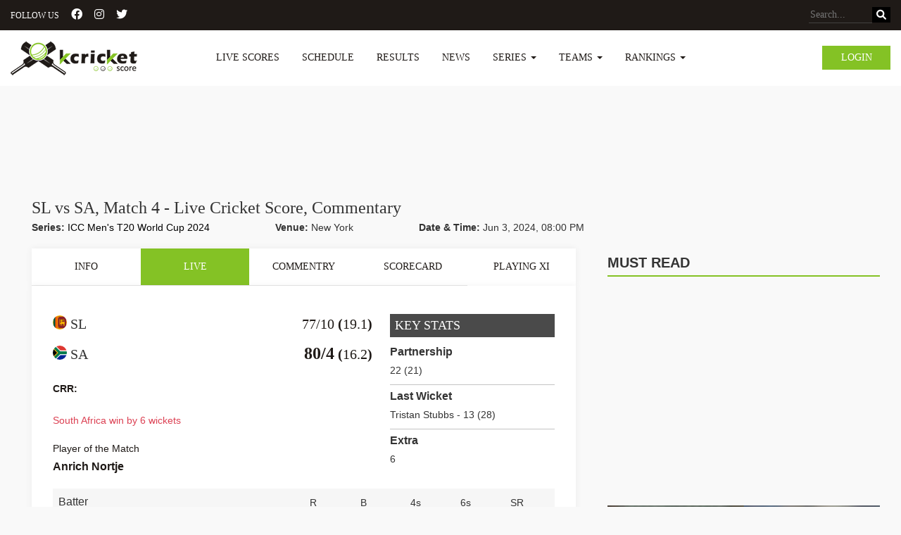

--- FILE ---
content_type: text/html; charset=UTF-8
request_url: https://kcricketscore.com/match-center/south-africa-men-vs-sri-lanka-men-match-4-240603
body_size: 15281
content:
<!-- main-cont -->
<!doctype html>
<html lang="en">
<head>
	<!-- <title>Live Cricket Score Board Update | Today Cricket Match Schedule | News</title> -->
	<meta charset="utf-8">
	<!-- Global site tag (gtag.js) - Google Analytics -->
	<!-- <script async src="https://www.googletagmanager.com/gtag/js?id=UA-109511112-1"></script>
    <script>
      window.dataLayer = window.dataLayer || [];
      function gtag(){dataLayer.push(arguments);}
      gtag('js', new Date());

      gtag('config', 'UA-109511112-1');
    </script> -->
    <!-- Google tag (gtag.js) -->
    <script async src="https://www.googletagmanager.com/gtag/js?id=G-160Q2ZBBLN"></script>
    <script>
      window.dataLayer = window.dataLayer || [];
      function gtag(){dataLayer.push(arguments);}
      gtag('js', new Date());

      gtag('config', 'G-160Q2ZBBLN');
    </script>
    <title>Live Commentary</title>
	<meta name="viewport" content="width=device-width, initial-scale=1, shrink-to-fit=no">
	<meta name="description" content="Follow ICC Men&#039;s T20 World Cup 2024, ball by ball commentary updates on kcricketscore.com"/>
	<meta name="keywords" content=""/>
	<meta name="google-site-verification" content="Y4QETXc03lrGxJFrsry3UfLN1cSnnyv_ABJoG74b30w" />
	<meta name="DC.Title" lang="en" content="Live Cricket Score | Schedules | News | kcricketscore"/>
	<link rel="shortcut icon" href="https://www.kcricketscore.com/favicon.ico" />
	<meta name="robot" content="INDEX"/>
	<meta name="GOOGLEBOT" content="INDEX"/>
	<meta name="YahooSeeker" content="INDEX"/>
	<meta name="YahooSeeker" content="INDEX,FOLLOW"/>
	<meta name="MSNBOT" content="INDEX"/>
	<meta name="MSNBOT" content="INDEX,FOLLOW"/>
	<meta name="robot" content="index,follow"/>
	<meta name="robots" content="index,follow"/>
	<meta name="GOOGLEBOT" content="index,follow"/>
	<meta name="GOOGLEBOTS" content="index,follow"/>
	<meta name="ROBOT" content="all"/>
	<meta name="ROBOTS" content="all"/>
	<meta name="GOOGLEBOT" content="all"/>
	<meta name="GOOGLEBOTS" content="all"/>
	<meta name="RATING" content="GENERAL"/>
	<meta name="author" content="Cricket Live Score -  Stats, Schedules, Commentary, Fixtures & News : kcricketscore.com"/>
	<meta name="copyright" content="Cricket Live Score -  Stats, Schedules, Commentary, Fixtures & News : kcricketscore.com"/>
	<meta name="Identifier-URL" content="https://kcricketscore.com"/>
    <!-- <link rel="canonical" href="https://www.kcricketscore.com/" /> -->
    <link rel="stylesheet" href="https://www.kcricketscore.com/css/newcss/bootstrap.css" media="screen" />
    <link rel="stylesheet" href="https://www.kcricketscore.com/css/newcss/fonts.css" media="screen" />
    <link rel="stylesheet" href="https://www.kcricketscore.com/css/newcss/font-awesome.min.css" media="screen" />
    <link rel="stylesheet" href="https://www.kcricketscore.com/css/newcss/style.css" media="screen" />
    <link rel="stylesheet" href="https://www.kcricketscore.com/css/newcss/custom.css" media="screen" />
    <link rel="stylesheet"  href="https://www.kcricketscore.com/css/newcss/swiper-bundle.css" media="screen" />
    <link rel="stylesheet"  href="https://www.kcricketscore.com/css/magnific-popup.css" media="screen" />
    <link
        rel="stylesheet"
        href="https://cdnjs.cloudflare.com/ajax/libs/font-awesome/6.1.1/css/all.min.css"
        media="screen"
    />
   
    <style type="text/css">
        .dashboard-box {
            background: transparent !important;
            float: right;
            margin: 22px 0;
        }
        
        .dashboard-box i {
            font-size: 24px;
        }
        .dropdown-menu > li > a {
            padding: 3px 5px 10px 10px;
            color: none;
        }
        .asia-cup-records {
            display: flex;
            justify-content: center;
            align-items: center;
            margin-top: 16px;
        }
        .asia-cup-records a {
            color: #84c225;
            margin-left: 5px;
        }
    </style>
    <style type="text/css">
	.ls-box a{
	    padding: 0 !important; 
	    display:block;
	}
	@media screen and (min-width: 700px) {
	    .ls-content .run-over-block {
	        display: flex;

	    }
	    .ls-content .run-over-small {
	        padding: 0 5px;
	    }
	}
	@media screen and (min-width: 320px) and (max-width: 699px) {
	    .ls-content .run-over-small {
	        display: none;
	        padding: 0 5px;
	    }
	    .ls-content .run-over-block {
	        text-align: right;

	    }
	    .ol-block h4 {
			padding-left: 3px !important;
		}
	}
	.font-weight-600 {
		font-weight: 600;
		font-size: 24px;
		line-height: 0px;
	}

	.ol-block h4 {
		padding-left: 5px;
	}

	.ol-block h4 > span {
		padding-left: 18px;
	}

	.comment-block {
		display: flex;
    	justify-content: left;
    	align-items: center;
    	flex-direction: row;
	}

	.comment-block > .cm-runs > small {
		font-size: 10px;
	}

	.player-name-section {
		display: flex;
		justify-content: left;
		align-items: center;
	}
	.player-name-section img{
		padding-left: 5px;
	}
	.match-not-started {
		text-align: center;
		padding: 50px;
	}
	.mt-20 {
		margin-top: 20px;
	}
	.center-block {
		width: 65px;
		margin: 0 auto;
	}
</style>
    	<!-- <link rel="shortcut icon" href="https://www.kcricketscore.com/favicon.ico" type="image/x-icon">  -->
	<!-- new meta tags -->
	<meta property="fb:app_id" content="" />  
	<meta property="og:url" content=""/>
	<meta property="og:type" content=""/> 
	<meta property="og:title" content=""/>
	<meta property="og:description" content=""/>
	<meta property="og:image" content=""/> 
	<meta property="og:locale" content=""/> 
	<meta property="og:site_name" content=""/>
	<meta name="twitter:card" content="" />
	<meta name="twitter:title" content=""/>
	<meta name="twitter:site" content=""/>
	<meta name="twitter:description" content=""/>
	<meta name="twitter:domain" content=""/>
	<meta name="twitter:image" content=""/>
	    <script type="application/ld+json">
	{
	 
	"@context": "http://schema.org/",
	  "@type": "WebSite",

	"name": "kcricketscore",

	"alternateName": "KCricketScore",

	"url": "https://www.kcricketscore.com/"

	}</script>

    <script type="application/ld+json">
	{ "@context": "http://schema.org",
	"@type": "Organization",
	"name": "Kcricket Score",
	"url": "https://www.kcricketscore.com/",
	"logo": "https://assets.kcricketscore.com/images/logo.png",
	"foundingDate": "2017",
	"founders": [
	{
	"@type": "Person",
	"name": "Kcriketscore"
	}],
	"address": {
	"@type": "PostalAddress",
	"streetAddress": "indore",
	"addressLocality": "Indore",
	"addressRegion": "Madhya Pradesh",
	"postalCode": "452001",
	"addressCountry": "India"
	},
	"contactPoint": [{
	"@type": "ContactPoint",
	"contactType": "customer support",
	"email": "fantasysports@kcricketscore.com"
	}],
	"sameAs": [
	"https://www.facebook.com/profile.php?id=100025096040340",
	"https://twitter.com/Kcricketscore1"
	]}
	</script>
    <script data-ad-client="ca-pub-8066840485561400" async defer  src="https://pagead2.googlesyndication.com/pagead/js/adsbygoogle.js"></script>
    <script async defer crossorigin="anonymous" src="https://connect.facebook.net/en_GB/sdk.js#xfbml=1&version=v3.3"></script>
    <script type="text/javascript">
    	var url = 'https://kcricketscore.com';
        var api_key = '8p{#lN~blpls9102YkEiC&Vd9v1~$.$}nXXJrEVNLLSSc(1FOm1&Z(K}?,]~~}KUS';
    </script>
    <!-- <script>(function(s,u,z,p){s.src=u,s.setAttribute('data-zone',z),p.appendChild(s);})(document.createElement('script'),'https://inklinkor.com/tag.min.js',5357756,document.body||document.documentElement)</script>
    <script async="async" data-cfasync="false" src="//upgulpinon.com/1?z=5362541"></script> -->

</head>
<body>
<div id="fb-root"></div>

<!-- Main Content Start -->
<div class="main-content">

    <a href="javascript:" id="return-to-top"><i class="fa fa-chevron-up"></i></a>

    <header>
        <div class="header-wrapper">
            <div class="header-top">
                <div class="container">
                    <div class="follow-us-top">
                        <span>FOLLOW US</span>
                        <a href="https://www.facebook.com/kcricketscore/" target="_blank"><i class="fa-brands fa-facebook-official"></i></a>
                        <a href="https://www.instagram.com/kcricketscore/" target="_blank"><i class="fa-brands fa-instagram"></i></a>
                        <a href="https://twitter.com/kcricketscore1" target="_blank"><i class="fa-brands fa-twitter"></i></a>
                    </div>
                    <div class="search-right">
                        <form action="https://kcricketscore.com/search">
                            <button class="search-btn"><i class="fa fa-search"></i></button>
                            <input type="search" name="q" required placeholder="Search...">
                        </form>
                    </div>
                </div>
            </div>
            <nav class="navbar navbar-inverse">
                <div class="container">
                    <div class="navbar-header">
                        <a class="navbar-brand" href="https://kcricketscore.com"><img src="https://www.kcricketscore.com/images/logo.png" alt="kcricketscore"></a>
                        <button type="button" class="navbar-toggle collapsed" data-toggle="collapse" data-target="#navbar" aria-expanded="false" aria-controls="navbar">
                        <span class="sr-only">Toggle navigation</span>
                        <span class="icon-bar"></span>
                        <span class="icon-bar"></span>
                        <span class="icon-bar"></span>
                        </button>
                    </div>
                                        <div class="login-btn hidden-xs">
                        <a href="https://kcricketscore.com/login" class="small-btn">Login</a>
                    </div>
                                        <div id="navbar" class="navbar-collapse collapse">
                        <ul class="nav navbar-nav">
                            <!-- <li class=""><a href="https://kcricketscore.com/series-detail/asia-cup-2025---men-1" title="Asia Cup 2025" class="nav-list-link">Asia Cup</a></li> -->
                            <li class=""><a href="https://kcricketscore.com/live-scores" title="Live Scores" class="nav-list-link">Live Scores</a></li>
                            <li class=""><a href="https://kcricketscore.com/up-coming-matches" title="Schedule"class="nav-list-link">Schedule</a></li>
                            <li class=""><a href="https://kcricketscore.com/results" title="Results" class="nav-list-link">Results</a></li>
                            <li class=""><a href="https://kcricketscore.com/news" title="News" class="nav-list-link">News</a></li>
                            <li class="dropdown drop app-navbar-dropdown-menu ">
                              <a href="https://kcricketscore.com/series" class="dropdown-toggle nav-list-link" data-toggle="dropdown" role="button" aria-haspopup="true" aria-expanded="false"  title="Series">Series <span class="caret"></span></a>
                              <ul class="dropdown-menu">
                                                                                                            <li><a href="https://kcricketscore.com/series-detail/sheffield-shield-2025-26-1" title="https://kcricketscore.com/series-detail/sheffield-shield-2025-26-1">Sheffield Shield 2025-26</a></li>
                                                                            <li><a href="https://kcricketscore.com/series-detail/wncl-2025-26-1" title="https://kcricketscore.com/series-detail/wncl-2025-26-1">WNCL 2025-26</a></li>
                                                                            <li><a href="https://kcricketscore.com/series-detail/one-day-cup-2025-26-1" title="https://kcricketscore.com/series-detail/one-day-cup-2025-26-1">One-Day Cup 2025-26</a></li>
                                                                            <li><a href="https://kcricketscore.com/series-detail/icc-u19-mens-world-cup-2026-1" title="https://kcricketscore.com/series-detail/icc-u19-mens-world-cup-2026-1">ICC U19 Men&#039;s World Cup 2026</a></li>
                                                                            <li><a href="https://kcricketscore.com/series-detail/wpl-2026-1" title="https://kcricketscore.com/series-detail/wpl-2026-1">WPL 2026</a></li>
                                                                            <li><a href="https://kcricketscore.com/series-detail/kfc-bbl15-1" title="https://kcricketscore.com/series-detail/kfc-bbl15-1">KFC BBL|15</a></li>
                                                                            <li><a href="https://kcricketscore.com/series-detail/india-v-new-zealand-odis-2025-26---men-1" title="https://kcricketscore.com/series-detail/india-v-new-zealand-odis-2025-26---men-1">India v New Zealand ODIs 2025-26 - Men</a></li>
                                                                            <li><a href="https://kcricketscore.com/series-detail/sri-lanka-v-pakistan-t20is-2026---men-1" title="https://kcricketscore.com/series-detail/sri-lanka-v-pakistan-t20is-2026---men-1">Sri Lanka v Pakistan T20Is 2026 - Men</a></li>
                                                                            <li><a href="https://kcricketscore.com/series-detail/mens-ashes-2025-26-1" title="https://kcricketscore.com/series-detail/mens-ashes-2025-26-1">Men&#039;s Ashes 2025-26</a></li>
                                                                            <li><a href="https://kcricketscore.com/series-detail/new-zealand-v-west-indies-tests-2025---men-1" title="https://kcricketscore.com/series-detail/new-zealand-v-west-indies-tests-2025---men-1">New Zealand v West Indies Tests 2025 - Men</a></li>
                                                                                                    <li><a href="https://kcricketscore.com/series" title="All Series">All</a></li>
                              </ul>
                            </li>
                            <li class="dropdown drop app-navbar-dropdown-menu ">
                              <a href="https://kcricketscore.com/series" class="dropdown-toggle nav-list-link" data-toggle="dropdown" role="button" aria-haspopup="true" aria-expanded="false"  title="Team">Teams <span class="caret"></span></a>
                              <ul class="dropdown-menu">
                                <li><a href="https://kcricketscore.com/team-profile/3" title="India">India</a></li>
                                <li><a href="https://kcricketscore.com/team-profile/1" title="Australia">Australia</a></li>
                                <li><a href="https://kcricketscore.com/team-profile/2" title="England">England</a></li>
                                <li><a href="https://kcricketscore.com/team-profile/4" title="New Zealand">New Zealand</a></li>
                                <li><a href="https://kcricketscore.com/team-profile/5" title="Pakistan">Pakistan</a></li>
                                <li><a href="https://kcricketscore.com/team-profile/8" title="West Indies">West Indies</a></li>
                                <li><a href="https://kcricketscore.com/team-profile/6" title="South Africa">South Africa</a></li>
                              </ul>
                            </li>
                            <!-- <li class=""><a href="https://kcricketscore.com/videos" title="Videos" class="nav-list-link">Videos</a></li> -->
                            <!-- <li class=""><a href="https://bit.ly/31If3Dg" title="News">News</a></li> -->
                            <li class="dropdown drop app-navbar-dropdown-menu ">
                                <a href="https://kcricketscore.com/ranking" title="Ranking" class="dropdown-toggle nav-list-link" data-toggle="dropdown" role="button" aria-haspopup="true" aria-expanded="false"  title="Rankings">Rankings <span class="caret"></span></a>
                                <ul class="dropdown-menu">
                                    <li><a href="https://kcricketscore.com/ranking/men/team" title="Men's Team Rankings">Men's Team Rankings</a></li>
                                    <li><a href="https://kcricketscore.com/ranking/men/batting" title="Men's Batting Rankings">Men's Batting Rankings</a></li>
                                    <li><a href="https://kcricketscore.com/ranking/men/bowling" title="Men's Bowling Rankings">Men's Bowling Rankings</a></li>
                                    <li><a href="https://kcricketscore.com/ranking/men/all-rounder" title="Men's All-Rounder Rankings">Men's All-Rounder Rankings</a></li>
                                    <li><a href="https://kcricketscore.com/ranking/women/team" title="Women's Team Rankings">Women's Team Rankings</a></li>
                                    <li><a href="https://kcricketscore.com/ranking/women/batting" title="Women's Batting Rankings">Women's Batting Rankings</a></li>
                                    <li><a href="https://kcricketscore.com/ranking/women/bowling" title="Women's Bowling Rankings">Women's Bowling Rankings</a></li>
                                    <li><a href="https://kcricketscore.com/ranking/women/all-rounder" title="Women's All-Rounder Rankings">Women's All-Rounder Rankings</a></li>
                                </ul>
                            </li>
                            
                            <!-- <li class=""><a href="https://kcricketscore.com/contact-us" title="Contact Us">Contact Us</a></li> -->
                        </ul>
                                                <div class="login-btn visible-xs">
                            <a href="https://kcricketscore.com/login" class="small-btn" >Login</a>
                        </div>
                                                
                    </div><!--/.nav-collapse -->

                </div>
            </nav>
        </div>
    </header>

    <!-- Main Banner Start -->
    <!--<section class="main-banner" style="background-image:url(images/top-banner.jpg);">
        <div class="container">
            <div class="banner-text">
                <h2>Captain Hamid Shah roars after Denmark<br/>Clinches victory Peter Della Penna</h2>
                <p>Lorem ipsum dolor sit amet, consectetur adipiscing elit. Sed purus metus,<br/>volutpat nec suscipit sed</p>
                <a href="#" class="big-btn">View More</a>
            </div>
        </div>
    </section>-->
    
        <!-- Match List End -->

    <!-- Content Block Start -->
    <section class="content-block">
        <!-- Content Block Start -->
<section class="content-block">
	<div class="container">
	    	     <ins class="adsbygoogle"
	         style="display:block;height: 90px;margin: 10px auto;background-color: transparent;"
	         data-ad-client="ca-pub-8066840485561400"
	         data-ad-slot="2237163252"
	         ></ins>
	    <script>
	         (adsbygoogle = window.adsbygoogle || []).push({});
	    </script>
	    	</div>
	
	<div class="spt spb">
		<div class="match-center-content">
			<div class="container">
				<div class="mc-content-block">
					<div class="col-md-10 match-info">
						<h4 class="heading-match-info">
							SL vs SA, Match 4 - Live Cricket Score, Commentary
						</h4>
						<div class="match-details">
							<div class="series detail">
								<span>Series: </span><a href="https://kcricketscore.com/series-detail/icc-mens-t20-world-cup-2024-1">ICC Men&#039;s T20 World Cup 2024</a>
							</div>

							<div class="venue detail">
								<span>Venue: </span> New York
							</div>

							<div class="dnt detail">
								<span>Date & Time:</span> Jun 3, 2024, 08:00 PM
							</div>
						</div>
					</div>

					<div class="col-md-8 col-md-8-match-center">
						<div class="col-md-12 col-md-12-custom">
							<div class="white-box tab-menu">
								<ul class="nav nav-tabs tab-match-center" role="tablist">
									<li role="presentation" >
										<a
											href="#info"
											aria-controls="info"
											role="tab"
											data-toggle="tab"
											onClick="commentaryTabClicked('info')"
											>Info</a
										>
									</li>
									<li role="presentation" class="active">
										<a
											href="#live"
											aria-controls="live"
											role="tab"
											data-toggle="tab"
											onClick="commentaryTabClicked('live')"
											>Live</a
										>
									</li>
									<li role="presentation">
										<a
											href="#commentry"
											aria-controls="commentry"
											role="tab"
											data-toggle="tab"
											onClick="commentaryTabClicked('commentry')"
											>Commentry</a
										>
									</li>
									<li role="presentation">
										<a
											href="#scorecard"
											aria-controls="scorecard"
											role="tab"
											data-toggle="tab"
											onClick="commentaryTabClicked('scorecard')"
											>Scorecard</a
										>
									</li>
									<li role="presentation">
										<a
											href="#playingxi"
											aria-controls="playingxi"
											role="tab"
											data-toggle="tab"
											onClick="commentaryTabClicked('playingxi')"
											>Playing xI</a
										>
									</li>
								</ul>
							</div>
						</div>
						<div class="col-md-12 match-center-column col-md-12-custom">
							<div class="tab-content">
								<div
									role="tabpanel"
									class="tab-pane"
									id="info"
								>
									<div class="white-box">
										<h5>MATCH DETAILS</h5>
										<div class="match-details">
											<ul>
												<li>
													<span>Venue</span>
													<p>New York</p>
												</li>
												<li>
													<span>Series</span>
													<p class="green-text">
														ICC Men&#039;s T20 World Cup 2024
													</p>
												</li>
												<li>
													<span>Toss</span>
													<p class="grey-text">
														Sri Lanka won the toss and elected to bat.
													</p>
												</li>
												<li>
													<span>Umpire</span>
													<p>Christopher Brown , Richard Kettleborough</p>
												</li>
												<li>
													<span>Match Referee</span>
													<p>Jeffrey Crowe</p>
												</li>
												<li>
													<span>Tv Umpire</span>
													<p>Paul Reiffel</p>
												</li>
												<li>
													<span>Man of the Match</span>
													<p>Anrich Nortje</p>
												</li>
												<!-- <li>
													<span>Sri lanka</span>
													<p>
														Powerplay 1 - 42 runs, 1 wicket<br />
														SL: 50 runs in 6.5 overs<br />
														2nd Wicket: 50 runs in 38 balls (Shikhar
														Dhawan 19, Kane Williamson 28)<br />
														SL: 100 runs in 11.5 overs<br />
														SL: 150 runs in 17.2 overs<br />
														Innings Break: SL - 178/6 in 20 overs
													</p>
												</li>
												<li>
													<span>SOUTH AFRICA</span>
													<p>
														Powerplay 1 - 35 runs, 1 wicket<br />
														SA: 50 runs in 6.6 overs<br />
														2nd Wicket: 50 runs in 28 balls (Shane Watson
														32, Suresh Raina 16)<br />
														Shane Watson: 50 off 33 balls (3 x fours, 4 x
														sixes)<br />
														SA: 100 runs in 11.5 overs<br />
														2nd Wicket: 100 runs in 52 balls (Shane Watson
														71, Suresh Raina 31)<br />
														Shane Watson: 100 off 51 balls (7 x fours, 8 x
														sixes)
													</p>
												</li> -->
											</ul>
										</div>
									</div>
								</div>
								<div role="tabpanel" class="tab-pane active" id="live" >
																			<div class="white-box">
	<div class="commentry-tab">
		<div class="commentry-details">
			<div class="slider commentry-data">
				<div class="cm-text-block">
					<div class="stats">
						<div class="ls-box ls-box-commentary">
							<div class="score-teams d-flex align-items-center justify-content-space-between">
								<div class="ls-content">
									<span class="team-name"
										><img
											src="https://www.kcricketscore.com/images/teams/logoSL.jpg"
											alt=""
											width="28" />SL
																			</span>
									<span class="run-over">
										<div class="run-over-block">
											<div><small>77/10</small><small></small> (<small>19.1</small>)</div>
										</div>
									</span>
								</div>
								<div class="ls-content text-right">
									<span class="team-name"
										><img
											src="https://www.kcricketscore.com/images/teams/logosouthafricamen.png"
											alt=""
											width="28"
										/>SA
																			</span>
									<span class="run-over">
										<div class="run-over-block">
											<div><small class='font-weight-600'>80/4</small><small></small> (<small>16.2</small>)</div>
										</div>
									</span>
								</div>
							</div>
							<div class="match-result">
								<span class="pom" 
									>
									<b>CRR:</b> 
								</span>
							</div>
							
							<div class="match-result">
								<span>South Africa win by 6 wickets</span>
							</div>
														<div class="match-result">
								<span class="pom"
									>Player of the Match</span
								>
								<span class="pom-name"
									>Anrich Nortje</span
								>
							</div>
													</div>
												<div class="key-stats">
							<h4 class="stats-heading">Key Stats</h4>
														<div class="key-div">
								Partnership <span>22 (21)</span>
							</div>
																					<div class="key-div">
								Last Wicket
								<span>Tristan Stubbs - 13 (28)</span>
							</div>
																					<div class="key-div">
								Extra
								<span>6</span>
							</div>
													</div>
											</div>
					<div class="stats">
						<div class="player-bowler-list">
							<div class="" id="cm_3">
								<div class="col-md-12 player-name">
																		<table class="table">
										<thead>
											<tr>
												<th style="width: 50%">
													Batter
												</th>
												<th style="width: 10%">R</th>
												<th style="width: 10%">B</th>
												<th style="width: 10%">4s</th>
												<th style="width: 10%">6s</th>
												<th style="width: 10%">SR</th>
											</tr>
										</thead>
										<tbody>
																																	<tr>
												<td class="player-name-section">
													<strong
														>David Miller</strong
													>
																									</td>
												<td>6</td>
												<td>6</td>
												<td>1</td>
												<td>0</td>
												<td>100.00</td>
											</tr>
																																	<tr>
												<td class="player-name-section">
													<strong
														>Heinrich Klaasen</strong
													>
																									</td>
												<td>19</td>
												<td>22</td>
												<td>1</td>
												<td>1</td>
												<td>86.36</td>
											</tr>
																					</tbody>
									</table>
																	</div>
								<div class="col-md-12 bowler-name">
																		<table class="table">
										<thead>
											<tr>
												<th style="width: 50%">
													Bowler
												</th>
												<th style="width: 10%">O</th>
												<th style="width: 10%">M</th>
												<th style="width: 10%">R</th>
												<th style="width: 10%">W</th>
												<th style="width: 10%">Econ</th>
											</tr>
										</thead>
										<tbody>
																							<tr>
													<td>
														<strong>Wanindu Hasaranga</strong>
													</td>
													<td>3.2</td>
													<td>0</td>
													<td>22</td>
													<td>2</td>
													<td>6.6</td>
												</tr>
																					</tbody>
									</table>
																	</div>
							</div>
						</div>
					</div>
										<div class="over-list">
																																						<div class="ol-block">
								<h4>
									16.1 
																			<span>Wanindu Hasaranga to Heinrich Klaasen</span>
																	</h4>
								<div class="comment-block">
									<div class="cm-runs">1 <small></small></div>
									<p>
										Wanindu Hasaranga to Heinrich Klaasen. Leg spinner length ball, outside off stump on the back foot cutting, to deep backward point for 1 run, fielded by Thushara.
									</p>
								</div>
							</div>
																																											<div class="over-stats-part">
							<div class="score-stats">
								<div class="over-stats">
									<div>Over</div>
									<span>16</span>
								</div>
								<div class="run-stats">
									<div class="score-in-ball row-reverse">
																																																																 		<span>0</span>
										 																																												 		<span>1</span>
										 																																												 		<span>0</span>
										 																																												 		<span>1</span>
										 																																												 		<span>1</span>
										 																																												 		<span>0</span>
										 																				</div>
									<span class="runs"> 
										3
									</span>
								</div>
								<div class="wicket-stats">
									<div>SA</div>
									<span class="wicket">80 / 4</span>
								</div>
							</div>
							<div class="players-stats">
																	<div class="player-stat">
										<span>David Miller</span>
										<div><span>6</span>(6)</div>
									</div>
																	<div class="player-stat">
										<span>Heinrich Klaasen</span>
										<div><span>19</span>(22)</div>
									</div>
																								    									<div class="player-stat">
										<span>Angelo Mathews</span>
										<div>3-0-16-0</div>
									</div>
																									    																    																    																    																    															</div>
						</div>
																									
																																<div class="ol-block">
								<h4>
									15.6 
																			<span>Maheesh Theekshana to David Miller</span>
																	</h4>
								<div class="comment-block">
									<div class="cm-runs">0 <small></small></div>
									<p>
										APPEAL! Maheesh Theekshana to David Miller. Carrom length ball, down leg side on the back foot working, hit pad to short extra cover for no runs, fielded by de Silva, appeal made for L.B.W. 
									</p>
								</div>
							</div>
																																							<div class="ol-block">
								<h4>
									15.5 
																			<span>Maheesh Theekshana to Heinrich Klaasen</span>
																	</h4>
								<div class="comment-block">
									<div class="cm-runs">1 <small></small></div>
									<p>
										Maheesh Theekshana to Heinrich Klaasen. Off break back of a length, outside off stump on the back foot pulling, in the air under control to deep mid wicket for 1 run, fielded by Silva.
									</p>
								</div>
							</div>
																																							<div class="ol-block">
								<h4>
									15.4 
																			<span>Maheesh Theekshana to Heinrich Klaasen</span>
																	</h4>
								<div class="comment-block">
									<div class="cm-runs">0 <small></small></div>
									<p>
										Maheesh Theekshana to Heinrich Klaasen. Off break length ball, outside off stump on the back foot driving, to short extra cover for no runs, fielded by Mathews.
									</p>
								</div>
							</div>
																																							<div class="ol-block">
								<h4>
									15.3 
																			<span>Maheesh Theekshana to David Miller</span>
																	</h4>
								<div class="comment-block">
									<div class="cm-runs">1 <small></small></div>
									<p>
										Maheesh Theekshana to David Miller. Quicker ball back of a length, down leg side on the back foot pulling, to deep mid wicket for 1 run, fielded by Shanaka.
									</p>
								</div>
							</div>
																																							<div class="ol-block">
								<h4>
									15.2 
																			<span>Maheesh Theekshana to Heinrich Klaasen</span>
																	</h4>
								<div class="comment-block">
									<div class="cm-runs">1 <small></small></div>
									<p>
										Maheesh Theekshana to Heinrich Klaasen. Quicker ball back of a length, outside off stump on the back foot working, to long on for 1 run, fielded by Asalanka.
									</p>
								</div>
							</div>
																																							<div class="ol-block">
								<h4>
									15.1 
																			<span>Maheesh Theekshana to Heinrich Klaasen</span>
																	</h4>
								<div class="comment-block">
									<div class="cm-runs">0 <small></small></div>
									<p>
										Maheesh Theekshana to Heinrich Klaasen. Quicker length ball, outside off stump on the back foot defending, to silly mid off for no runs.
									</p>
								</div>
							</div>
																																											<div class="over-stats-part">
							<div class="score-stats">
								<div class="over-stats">
									<div>Over</div>
									<span>15</span>
								</div>
								<div class="run-stats">
									<div class="score-in-ball row-reverse">
																																																																 		<span>0</span>
										 																																												 		<span>1</span>
										 																																												 		<span>4</span>
										 																																												 		<span>6</span>
										 																																												 		<span>0</span>
										 																																												 		<span>0</span>
										 																				</div>
									<span class="runs"> 
										11
									</span>
								</div>
								<div class="wicket-stats">
									<div>SA</div>
									<span class="wicket">80 / 4</span>
								</div>
							</div>
							<div class="players-stats">
																	<div class="player-stat">
										<span>David Miller</span>
										<div><span>6</span>(6)</div>
									</div>
																	<div class="player-stat">
										<span>Heinrich Klaasen</span>
										<div><span>19</span>(22)</div>
									</div>
																								    									<div class="player-stat">
										<span>Angelo Mathews</span>
										<div>3-0-16-0</div>
									</div>
																									    																    																    																    																    															</div>
						</div>
																									
																																<div class="ol-block">
								<h4>
									14.6 
																			<span>Wanindu Hasaranga to David Miller</span>
																	</h4>
								<div class="comment-block">
									<div class="cm-runs">0 <small></small></div>
									<p>
										Wanindu Hasaranga to David Miller. Googly length ball, off stump on the front foot driving, to silly mid off for no runs, run save by de Silva.
									</p>
								</div>
							</div>
																																							<div class="ol-block">
								<h4>
									14.5 
																			<span>Wanindu Hasaranga to Heinrich Klaasen</span>
																	</h4>
								<div class="comment-block">
									<div class="cm-runs">1 <small></small></div>
									<p>
										Wanindu Hasaranga to Heinrich Klaasen. Leg spinner length ball, off stump on the back foot pulling, mis-timed in the air uncontrolled to long on for 1 run, fielded by Samarawickrama.
									</p>
								</div>
							</div>
																																							<div class="ol-block">
								<h4>14.4 
																			<span>Wanindu Hasaranga to Heinrich Klaasen</span>
																	</h4>
								<div class="cm-runs cm-fours">4 <small></small></div>
								<p>
									<b>FOUR!</b> Wanindu Hasaranga to Heinrich Klaasen. Leg spinner half volley, middle stump on the front foot Slog, well timed in the air under control past long on for 4 runs.
								</p>
							</div>
																																							<div class="ol-block">
								<h4>
									14.3 
																			<span>Wanindu Hasaranga to Heinrich Klaasen</span>
																	</h4>
								<div>
									<div class="cm-runs cm-six">6</div>
									<p>
										<b>SIX!</b> Wanindu Hasaranga to Heinrich Klaasen. Leg spinner half volley, to leg on the front foot Slog, well timed in the air under control over long on for 6 runs.
									</p>
								</div>
							</div>
																																							<div class="ol-block">
								<h4>
									14.2 
																			<span>Wanindu Hasaranga to Heinrich Klaasen</span>
																	</h4>
								<div class="comment-block">
									<div class="cm-runs">0 <small></small></div>
									<p>
										Wanindu Hasaranga to Heinrich Klaasen. Googly length ball, off stump on the back foot pushing, to silly mid off for no runs.
									</p>
								</div>
							</div>
																																							<div class="ol-block">
								<h4>
									14.1 
																			<span>Wanindu Hasaranga to Heinrich Klaasen</span>
																	</h4>
								<div class="comment-block">
									<div class="cm-runs">0 <small></small></div>
									<p>
										Wanindu Hasaranga to Heinrich Klaasen. Googly length ball, off stump backing away cutting, top edge in the air uncontrolled to short third man for no runs, fielded by Pathiranage.
									</p>
								</div>
							</div>
																																											<div class="over-stats-part">
							<div class="score-stats">
								<div class="over-stats">
									<div>Over</div>
									<span>14</span>
								</div>
								<div class="run-stats">
									<div class="score-in-ball row-reverse">
																																																																 		<span>1</span>
										 																																												 		<span>1</span>
										 																																												 		<span>1</span>
										 																																												 		<span>0</span>
										 																																												 		<span>0</span>
										 																																												 		<span>0</span>
										 																				</div>
									<span class="runs"> 
										3
									</span>
								</div>
								<div class="wicket-stats">
									<div>SA</div>
									<span class="wicket">80 / 4</span>
								</div>
							</div>
							<div class="players-stats">
																	<div class="player-stat">
										<span>David Miller</span>
										<div><span>6</span>(6)</div>
									</div>
																	<div class="player-stat">
										<span>Heinrich Klaasen</span>
										<div><span>19</span>(22)</div>
									</div>
																								    									<div class="player-stat">
										<span>Angelo Mathews</span>
										<div>3-0-16-0</div>
									</div>
																									    																    																    																    																    															</div>
						</div>
																									
																																<div class="ol-block">
								<h4>
									13.6 
																			<span>Matheesha Pathirana to Heinrich Klaasen</span>
																	</h4>
								<div class="comment-block">
									<div class="cm-runs">1 <small></small></div>
									<p>
										Matheesha Pathirana to Heinrich Klaasen. In-swinging yorker, middle stump on the front foot defending, to leg slip for 1 run, fielded by Mendis.
									</p>
								</div>
							</div>
																																							<div class="ol-block">
								<h4>
									13.5 
																			<span>Matheesha Pathirana to David Miller</span>
																	</h4>
								<div class="comment-block">
									<div class="cm-runs">1 <small></small></div>
									<p>
										Matheesha Pathirana to David Miller. In-swinging half volley, to leg on the front foot working, to mid wicket for 1 run, fielded by Mathews.
									</p>
								</div>
							</div>
																																							<div class="ol-block">
								<h4>
									13.4 
																			<span>Matheesha Pathirana to Heinrich Klaasen</span>
																	</h4>
								<div class="comment-block">
									<div class="cm-runs">1 <small></small></div>
									<p>
										Matheesha Pathirana to Heinrich Klaasen. In-swinging half volley, middle stump on the front foot driving, inside edge to fine leg for 1 run, fielded by Thushara.
									</p>
								</div>
							</div>
																																							<div class="ol-block">
								<h4>
									13.3 
																			<span>Matheesha Pathirana to Heinrich Klaasen</span>
																	</h4>
								<div class="comment-block">
									<div class="cm-runs">0 <small></small></div>
									<p>
										Matheesha Pathirana to Heinrich Klaasen. Out-swinging half volley, outside off stump on the front foot Steer, to backward point for no runs, run save by Samarawickrama.
									</p>
								</div>
							</div>
																																							<div class="ol-block">
								<h4>
									13.2 
																			<span>Matheesha Pathirana to Heinrich Klaasen</span>
																	</h4>
								<div class="comment-block">
									<div class="cm-runs">0 <small></small></div>
									<p>
										Matheesha Pathirana to Heinrich Klaasen. Length ball, outside off stump on the front foot pushing, to short extra cover for no runs, fielded by Asalanka.
									</p>
								</div>
							</div>
																																							<div class="ol-block">
								<h4>
									13.1 
																			<span>Matheesha Pathirana to Heinrich Klaasen</span>
																	</h4>
								<div class="comment-block">
									<div class="cm-runs">0 <small></small></div>
									<p>
										Matheesha Pathirana to Heinrich Klaasen. Length ball, outside off stump on the front foot pushing, to cover for no runs, fielded by Asalanka.
									</p>
								</div>
							</div>
																																											<div class="over-stats-part">
							<div class="score-stats">
								<div class="over-stats">
									<div>Over</div>
									<span>13</span>
								</div>
								<div class="run-stats">
									<div class="score-in-ball row-reverse">
																																																																 		<span>0</span>
										 																																												 		<span>0</span>
										 																																												 		<span>0</span>
										 																																												 		<span>1</span>
										 																																												 		<span>0</span>
										 																																												 		<span>0</span>
										 																				</div>
									<span class="runs"> 
										1
									</span>
								</div>
								<div class="wicket-stats">
									<div>SA</div>
									<span class="wicket">80 / 4</span>
								</div>
							</div>
							<div class="players-stats">
																	<div class="player-stat">
										<span>David Miller</span>
										<div><span>6</span>(6)</div>
									</div>
																	<div class="player-stat">
										<span>Heinrich Klaasen</span>
										<div><span>19</span>(22)</div>
									</div>
																								    									<div class="player-stat">
										<span>Angelo Mathews</span>
										<div>3-0-16-0</div>
									</div>
																									    																    																    																    																    															</div>
						</div>
																									
																																<div class="ol-block">
								<h4>
									12.6 
																			<span>Wanindu Hasaranga to David Miller</span>
																	</h4>
								<div class="comment-block">
									<div class="cm-runs">0 <small></small></div>
									<p>
										Wanindu Hasaranga to David Miller. Leg spinner length ball, outside off stump on the front foot working, to short mid wicket for no runs, fielded by Asalanka.
									</p>
								</div>
							</div>
																																							<div class="ol-block">
								<h4>12.5 
																			<span>Wanindu Hasaranga to Tristan Stubbs</span>
																	</h4>
								<div class="cm-wicket">w <small></small></div>
								<p>
									<b>OUT!</b> Caught. Wanindu Hasaranga to Tristan Stubbs. Leg spinner length ball, outside off stump on the front foot driving, well timed in the air under control to short extra cover, caught by Asalanka.
								</p>
							</div>
																																							<div class="ol-block">
								<h4>
									12.4 
																			<span>Wanindu Hasaranga to Tristan Stubbs</span>
																	</h4>
								<div class="comment-block">
									<div class="cm-runs">0 <small></small></div>
									<p>
										Wanindu Hasaranga to Tristan Stubbs. Googly length ball, outside off stump on the front foot cutting, mis-timed to backward point for no runs, fielded by Pathiranage.
									</p>
								</div>
							</div>
																																							<div class="ol-block">
								<h4>
									12.3 
																			<span>Wanindu Hasaranga to Heinrich Klaasen</span>
																	</h4>
								<div class="comment-block">
									<div class="cm-runs">1 <small></small></div>
									<p>
										Wanindu Hasaranga to Heinrich Klaasen. Leg spinner length ball, outside off stump on the back foot pulling, in the air under control to long on for 1 run, fielded by Samarawickrama.
									</p>
								</div>
							</div>
																																							<div class="ol-block">
								<h4>
									12.2 
																			<span>Wanindu Hasaranga to Heinrich Klaasen</span>
																	</h4>
								<div class="comment-block">
									<div class="cm-runs">0 <small></small></div>
									<p>
										Wanindu Hasaranga to Heinrich Klaasen. Leg spinner length ball, middle stump on the front foot working, to short mid wicket for no runs, fielded by Mathews.
									</p>
								</div>
							</div>
																																							<div class="ol-block">
								<h4>
									12.1 
																			<span>Wanindu Hasaranga to Heinrich Klaasen</span>
																	</h4>
								<div class="comment-block">
									<div class="cm-runs">0 <small></small></div>
									<p>
										Wanindu Hasaranga to Heinrich Klaasen. Leg spinner length ball, to leg on the front foot defending, back to bowler for no runs.
									</p>
								</div>
							</div>
																															</div>
									</div>
			</div>
		</div>
	</div>
</div>
<script>
	document.title = 'SA - 80/4 (16.2)';
</script>																	</div>
								<div role="tabpanel" class="tab-pane" id="commentry" >
																			<div class="white-box">
	<div class="commentry-tab">
		<div class="commentry-details">
			<div class="slider  commentry-data ">
				<div class="cm-text-block">
										<div class="d-flex justify-content-space-between">
                        <select class="select" name="inning" id="inning" onchange="return loadmore(0, 1)">
								
									
										
	                            	<option value="2">2 Innings</option>
	                                                        	
									                            	<option value="1">1 Innings</option>
	                                                                                </select>
                    </div>
                    <div class="player-bolwer-list"></div>
                    											<div class="over-list">
							<div class="ol-block">
					<h4>
						16.1 
													<span>Wanindu Hasaranga to Heinrich Klaasen</span>
											</h4>
					<div class="comment-block">
						<div class="cm-runs">1 <small></small></div>
						<p>
							Wanindu Hasaranga to Heinrich Klaasen. Leg spinner length ball, outside off stump on the back foot cutting, to deep backward point for 1 run, fielded by Thushara.
						</p>
					</div>
				</div>
																		<div class="over-stats-part">
			<div class="score-stats">
				<div class="over-stats">
					<div>Over</div>
					<span>16</span>
				</div>
				<div class="run-stats">
					<div class="score-in-ball row-reverse">
																																								 		<span>0</span>
						 																												 		<span>1</span>
						 																												 		<span>0</span>
						 																												 		<span>1</span>
						 																												 		<span>1</span>
						 																												 		<span>0</span>
						 												</div>
					<span class="runs"> 
						3
					</span>
				</div>
				<div class="wicket-stats">
					<div>SA</div>
					<span class="wicket">80 / 4</span>
				</div>
			</div>
			<div class="players-stats">
									<div class="player-stat">
						<span>David Miller</span>
						<div><span>6</span>(6)</div>
					</div>
									<div class="player-stat">
						<span>Heinrich Klaasen</span>
						<div><span>19</span>(22)</div>
					</div>
												    					<div class="player-stat">
						<span>Angelo Mathews</span>
						<div>3-0-16-0</div>
					</div>
													    								    								    								    								    							</div>
		</div>
											
																<div class="ol-block">
					<h4>
						15.6 
													<span>Maheesh Theekshana to David Miller</span>
											</h4>
					<div class="comment-block">
						<div class="cm-runs">0 <small></small></div>
						<p>
							APPEAL! Maheesh Theekshana to David Miller. Carrom length ball, down leg side on the back foot working, hit pad to short extra cover for no runs, fielded by de Silva, appeal made for L.B.W. 
						</p>
					</div>
				</div>
																				<div class="ol-block">
					<h4>
						15.5 
													<span>Maheesh Theekshana to Heinrich Klaasen</span>
											</h4>
					<div class="comment-block">
						<div class="cm-runs">1 <small></small></div>
						<p>
							Maheesh Theekshana to Heinrich Klaasen. Off break back of a length, outside off stump on the back foot pulling, in the air under control to deep mid wicket for 1 run, fielded by Silva.
						</p>
					</div>
				</div>
																				<div class="ol-block">
					<h4>
						15.4 
													<span>Maheesh Theekshana to Heinrich Klaasen</span>
											</h4>
					<div class="comment-block">
						<div class="cm-runs">0 <small></small></div>
						<p>
							Maheesh Theekshana to Heinrich Klaasen. Off break length ball, outside off stump on the back foot driving, to short extra cover for no runs, fielded by Mathews.
						</p>
					</div>
				</div>
																				<div class="ol-block">
					<h4>
						15.3 
													<span>Maheesh Theekshana to David Miller</span>
											</h4>
					<div class="comment-block">
						<div class="cm-runs">1 <small></small></div>
						<p>
							Maheesh Theekshana to David Miller. Quicker ball back of a length, down leg side on the back foot pulling, to deep mid wicket for 1 run, fielded by Shanaka.
						</p>
					</div>
				</div>
																				<div class="ol-block">
					<h4>
						15.2 
													<span>Maheesh Theekshana to Heinrich Klaasen</span>
											</h4>
					<div class="comment-block">
						<div class="cm-runs">1 <small></small></div>
						<p>
							Maheesh Theekshana to Heinrich Klaasen. Quicker ball back of a length, outside off stump on the back foot working, to long on for 1 run, fielded by Asalanka.
						</p>
					</div>
				</div>
																				<div class="ol-block">
					<h4>
						15.1 
													<span>Maheesh Theekshana to Heinrich Klaasen</span>
											</h4>
					<div class="comment-block">
						<div class="cm-runs">0 <small></small></div>
						<p>
							Maheesh Theekshana to Heinrich Klaasen. Quicker length ball, outside off stump on the back foot defending, to silly mid off for no runs.
						</p>
					</div>
				</div>
																		<div class="over-stats-part">
			<div class="score-stats">
				<div class="over-stats">
					<div>Over</div>
					<span>15</span>
				</div>
				<div class="run-stats">
					<div class="score-in-ball row-reverse">
																																								 		<span>0</span>
						 																												 		<span>1</span>
						 																												 		<span>4</span>
						 																												 		<span>6</span>
						 																												 		<span>0</span>
						 																												 		<span>0</span>
						 												</div>
					<span class="runs"> 
						11
					</span>
				</div>
				<div class="wicket-stats">
					<div>SA</div>
					<span class="wicket">80 / 4</span>
				</div>
			</div>
			<div class="players-stats">
									<div class="player-stat">
						<span>David Miller</span>
						<div><span>6</span>(6)</div>
					</div>
									<div class="player-stat">
						<span>Heinrich Klaasen</span>
						<div><span>19</span>(22)</div>
					</div>
												    					<div class="player-stat">
						<span>Angelo Mathews</span>
						<div>3-0-16-0</div>
					</div>
													    								    								    								    								    							</div>
		</div>
											
																<div class="ol-block">
					<h4>
						14.6 
													<span>Wanindu Hasaranga to David Miller</span>
											</h4>
					<div class="comment-block">
						<div class="cm-runs">0 <small></small></div>
						<p>
							Wanindu Hasaranga to David Miller. Googly length ball, off stump on the front foot driving, to silly mid off for no runs, run save by de Silva.
						</p>
					</div>
				</div>
																				<div class="ol-block">
					<h4>
						14.5 
													<span>Wanindu Hasaranga to Heinrich Klaasen</span>
											</h4>
					<div class="comment-block">
						<div class="cm-runs">1 <small></small></div>
						<p>
							Wanindu Hasaranga to Heinrich Klaasen. Leg spinner length ball, off stump on the back foot pulling, mis-timed in the air uncontrolled to long on for 1 run, fielded by Samarawickrama.
						</p>
					</div>
				</div>
																				<div class="ol-block">
					<h4>14.4 
													<span>Wanindu Hasaranga to Heinrich Klaasen</span>
											</h4>
					<div class="cm-runs cm-fours">4 <small></small></div>
					<p>
						<b>FOUR!</b> Wanindu Hasaranga to Heinrich Klaasen. Leg spinner half volley, middle stump on the front foot Slog, well timed in the air under control past long on for 4 runs.
					</p>
				</div>
																				<div class="ol-block">
					<h4>
						14.3 
													<span>Wanindu Hasaranga to Heinrich Klaasen</span>
											</h4>
					<div>
						<div class="cm-runs cm-six">6</div>
						<p>
							<b>SIX!</b> Wanindu Hasaranga to Heinrich Klaasen. Leg spinner half volley, to leg on the front foot Slog, well timed in the air under control over long on for 6 runs.
						</p>
					</div>
				</div>
																				<div class="ol-block">
					<h4>
						14.2 
													<span>Wanindu Hasaranga to Heinrich Klaasen</span>
											</h4>
					<div class="comment-block">
						<div class="cm-runs">0 <small></small></div>
						<p>
							Wanindu Hasaranga to Heinrich Klaasen. Googly length ball, off stump on the back foot pushing, to silly mid off for no runs.
						</p>
					</div>
				</div>
																				<div class="ol-block">
					<h4>
						14.1 
													<span>Wanindu Hasaranga to Heinrich Klaasen</span>
											</h4>
					<div class="comment-block">
						<div class="cm-runs">0 <small></small></div>
						<p>
							Wanindu Hasaranga to Heinrich Klaasen. Googly length ball, off stump backing away cutting, top edge in the air uncontrolled to short third man for no runs, fielded by Pathiranage.
						</p>
					</div>
				</div>
																		<div class="over-stats-part">
			<div class="score-stats">
				<div class="over-stats">
					<div>Over</div>
					<span>14</span>
				</div>
				<div class="run-stats">
					<div class="score-in-ball row-reverse">
																																								 		<span>1</span>
						 																												 		<span>1</span>
						 																												 		<span>1</span>
						 																												 		<span>0</span>
						 																												 		<span>0</span>
						 																												 		<span>0</span>
						 												</div>
					<span class="runs"> 
						3
					</span>
				</div>
				<div class="wicket-stats">
					<div>SA</div>
					<span class="wicket">80 / 4</span>
				</div>
			</div>
			<div class="players-stats">
									<div class="player-stat">
						<span>David Miller</span>
						<div><span>6</span>(6)</div>
					</div>
									<div class="player-stat">
						<span>Heinrich Klaasen</span>
						<div><span>19</span>(22)</div>
					</div>
												    					<div class="player-stat">
						<span>Angelo Mathews</span>
						<div>3-0-16-0</div>
					</div>
													    								    								    								    								    							</div>
		</div>
											
																<div class="ol-block">
					<h4>
						13.6 
													<span>Matheesha Pathirana to Heinrich Klaasen</span>
											</h4>
					<div class="comment-block">
						<div class="cm-runs">1 <small></small></div>
						<p>
							Matheesha Pathirana to Heinrich Klaasen. In-swinging yorker, middle stump on the front foot defending, to leg slip for 1 run, fielded by Mendis.
						</p>
					</div>
				</div>
																				<div class="ol-block">
					<h4>
						13.5 
													<span>Matheesha Pathirana to David Miller</span>
											</h4>
					<div class="comment-block">
						<div class="cm-runs">1 <small></small></div>
						<p>
							Matheesha Pathirana to David Miller. In-swinging half volley, to leg on the front foot working, to mid wicket for 1 run, fielded by Mathews.
						</p>
					</div>
				</div>
																				<div class="ol-block">
					<h4>
						13.4 
													<span>Matheesha Pathirana to Heinrich Klaasen</span>
											</h4>
					<div class="comment-block">
						<div class="cm-runs">1 <small></small></div>
						<p>
							Matheesha Pathirana to Heinrich Klaasen. In-swinging half volley, middle stump on the front foot driving, inside edge to fine leg for 1 run, fielded by Thushara.
						</p>
					</div>
				</div>
																				<div class="ol-block">
					<h4>
						13.3 
													<span>Matheesha Pathirana to Heinrich Klaasen</span>
											</h4>
					<div class="comment-block">
						<div class="cm-runs">0 <small></small></div>
						<p>
							Matheesha Pathirana to Heinrich Klaasen. Out-swinging half volley, outside off stump on the front foot Steer, to backward point for no runs, run save by Samarawickrama.
						</p>
					</div>
				</div>
																				<div class="ol-block">
					<h4>
						13.2 
													<span>Matheesha Pathirana to Heinrich Klaasen</span>
											</h4>
					<div class="comment-block">
						<div class="cm-runs">0 <small></small></div>
						<p>
							Matheesha Pathirana to Heinrich Klaasen. Length ball, outside off stump on the front foot pushing, to short extra cover for no runs, fielded by Asalanka.
						</p>
					</div>
				</div>
																				<div class="ol-block">
					<h4>
						13.1 
													<span>Matheesha Pathirana to Heinrich Klaasen</span>
											</h4>
					<div class="comment-block">
						<div class="cm-runs">0 <small></small></div>
						<p>
							Matheesha Pathirana to Heinrich Klaasen. Length ball, outside off stump on the front foot pushing, to cover for no runs, fielded by Asalanka.
						</p>
					</div>
				</div>
																		<div class="over-stats-part">
			<div class="score-stats">
				<div class="over-stats">
					<div>Over</div>
					<span>13</span>
				</div>
				<div class="run-stats">
					<div class="score-in-ball row-reverse">
																																								 		<span>0</span>
						 																												 		<span>0</span>
						 																												 		<span>0</span>
						 																												 		<span>1</span>
						 																												 		<span>0</span>
						 																												 		<span>0</span>
						 												</div>
					<span class="runs"> 
						1
					</span>
				</div>
				<div class="wicket-stats">
					<div>SA</div>
					<span class="wicket">80 / 4</span>
				</div>
			</div>
			<div class="players-stats">
									<div class="player-stat">
						<span>David Miller</span>
						<div><span>6</span>(6)</div>
					</div>
									<div class="player-stat">
						<span>Heinrich Klaasen</span>
						<div><span>19</span>(22)</div>
					</div>
												    					<div class="player-stat">
						<span>Angelo Mathews</span>
						<div>3-0-16-0</div>
					</div>
													    								    								    								    								    							</div>
		</div>
											
																<div class="ol-block">
					<h4>
						12.6 
													<span>Wanindu Hasaranga to David Miller</span>
											</h4>
					<div class="comment-block">
						<div class="cm-runs">0 <small></small></div>
						<p>
							Wanindu Hasaranga to David Miller. Leg spinner length ball, outside off stump on the front foot working, to short mid wicket for no runs, fielded by Asalanka.
						</p>
					</div>
				</div>
																				<div class="ol-block">
					<h4>12.5 
													<span>Wanindu Hasaranga to Tristan Stubbs</span>
											</h4>
					<div class="cm-wicket">w <small></small></div>
					<p>
						<b>OUT!</b> Caught. Wanindu Hasaranga to Tristan Stubbs. Leg spinner length ball, outside off stump on the front foot driving, well timed in the air under control to short extra cover, caught by Asalanka.
					</p>
				</div>
																				<div class="ol-block">
					<h4>
						12.4 
													<span>Wanindu Hasaranga to Tristan Stubbs</span>
											</h4>
					<div class="comment-block">
						<div class="cm-runs">0 <small></small></div>
						<p>
							Wanindu Hasaranga to Tristan Stubbs. Googly length ball, outside off stump on the front foot cutting, mis-timed to backward point for no runs, fielded by Pathiranage.
						</p>
					</div>
				</div>
																				<div class="ol-block">
					<h4>
						12.3 
													<span>Wanindu Hasaranga to Heinrich Klaasen</span>
											</h4>
					<div class="comment-block">
						<div class="cm-runs">1 <small></small></div>
						<p>
							Wanindu Hasaranga to Heinrich Klaasen. Leg spinner length ball, outside off stump on the back foot pulling, in the air under control to long on for 1 run, fielded by Samarawickrama.
						</p>
					</div>
				</div>
																				<div class="ol-block">
					<h4>
						12.2 
													<span>Wanindu Hasaranga to Heinrich Klaasen</span>
											</h4>
					<div class="comment-block">
						<div class="cm-runs">0 <small></small></div>
						<p>
							Wanindu Hasaranga to Heinrich Klaasen. Leg spinner length ball, middle stump on the front foot working, to short mid wicket for no runs, fielded by Mathews.
						</p>
					</div>
				</div>
																				<div class="ol-block">
					<h4>
						12.1 
													<span>Wanindu Hasaranga to Heinrich Klaasen</span>
											</h4>
					<div class="comment-block">
						<div class="cm-runs">0 <small></small></div>
						<p>
							Wanindu Hasaranga to Heinrich Klaasen. Leg spinner length ball, to leg on the front foot defending, back to bowler for no runs.
						</p>
					</div>
				</div>
										<input type="hidden" name="overNum" value="13" class="overNum">						</div>
						<div class="over-list-loading-img center-block hide">
						    <img src='https://www.kcricketscore.com/images/loading.gif'>
						</div>
						<div class="row mt-20 " id="load-more-block">
							<div class="col-md-12 pd-30 tm-20">
  <div class="loading-img-block center-block hide">
     <img src='https://www.kcricketscore.com/images/loading.gif'>
  </div>
 <div class="text-center" id="loadmoresection"><a href="javascript:void(0)" title="Load More News" onclick="return loadmore(1,0)" id="loadmore"  class="big-btn">Load more</a></div>
</div>

<script type="text/javascript">
    function loadmore(page, replace){
      const inning = $("#inning").find("option:selected").val();
      const endPoint = 'commentry/overs';
      const dataClass = 'over-list';
      const slug = 'south-africa-men-vs-sri-lanka-men-match-4-240603';
      var url = "https://kcricketscore.com/"+endPoint+"/"+slug+"/"+inning+"/"+page;

      if(replace) {
         $(".over-list-loading-img").removeClass("hide");
         $("#load-more-block").addClass("hide");
         $("."+dataClass).addClass("hide");
      }else {
         $(".loading-img-block").removeClass("hide");
      }
      $("#loadmore").addClass("hide");

      $.get(url,{},function(data){
        $(".loading-img-block").addClass("hide");
        $(".over-list-loading-img").addClass("hide")
        $("#loadmore").removeClass("hide");
        $("#load-more-block").removeClass("hide");
        if(replace) $("."+dataClass).removeClass("hide").html(data)
        else $("."+dataClass).append(data)
         let overNum = 0;
         $(".overNum").each(function(){
            overNum = $(this).val();
         });
         if(Number(overNum) == 1) {
            $("#load-more-block").addClass("hide");
         }
        $('#loadmore').attr("onclick","loadmore("+(page+1)+",0)");
      })
    }
</script>
						</div>
									</div>
			</div>
		</div>
	</div>
</div>																	</div>
								<div role="tabpanel" class="tab-pane" id="scorecard" >
									<div class="white-box">
	<div class="team-list">
									<h3>SA Batting: 80/4 in 16.2 ov</h3>
				<div class="table-responsive">
					<table class="table m-0">
						<thead>
							<tr>
								<th>Batsmen</th>
								<th>How Out</th>
								<th width="15%">R</th>
								<th>4s</th>
								<th>6s</th>
								<th>SR</th>
							</tr>
						</thead>
						<tbody>
															<tr>
									<td>Quinton de Kock</td>
									<td>c&amp;b: Wanindu Hasaranga</td>
									<td>20 (27)</td>
									<td>0</td>
									<td>1</td>
									<td>74.07</td>
								</tr>
															<tr>
									<td>Reeza Hendricks</td>
									<td>c: Kamindu Mendis b: Nuwan Thushara</td>
									<td>4 (2)</td>
									<td>1</td>
									<td>0</td>
									<td>200.00</td>
								</tr>
															<tr>
									<td>Aiden Markram</td>
									<td>c: Kamindu Mendis b: Dasun Shanaka</td>
									<td>12 (14)</td>
									<td>0</td>
									<td>1</td>
									<td>85.71</td>
								</tr>
															<tr>
									<td>Heinrich Klaasen</td>
									<td>not out</td>
									<td>19 (22)</td>
									<td>1</td>
									<td>1</td>
									<td>86.36</td>
								</tr>
															<tr>
									<td>David Miller</td>
									<td>not out</td>
									<td>6 (6)</td>
									<td>1</td>
									<td>0</td>
									<td>100.00</td>
								</tr>
															<tr>
									<td>Tristan Stubbs</td>
									<td>c: Charith Asalanka b: Wanindu Hasaranga</td>
									<td>13 (28)</td>
									<td>0</td>
									<td>0</td>
									<td>46.43</td>
								</tr>
															<tr>
									<td>Marco Jansen</td>
									<td>Did not bat</td>
									<td>0 (0)</td>
									<td>0</td>
									<td>0</td>
									<td>0.00</td>
								</tr>
															<tr>
									<td>Keshav Maharaj</td>
									<td>Did not bat</td>
									<td>0 (0)</td>
									<td>0</td>
									<td>0</td>
									<td>0.00</td>
								</tr>
															<tr>
									<td>Kagiso Rabada</td>
									<td>Did not bat</td>
									<td>0 (0)</td>
									<td>0</td>
									<td>0</td>
									<td>0.00</td>
								</tr>
															<tr>
									<td>Anrich Nortje</td>
									<td>Did not bat</td>
									<td>0 (0)</td>
									<td>0</td>
									<td>0</td>
									<td>0.00</td>
								</tr>
															<tr>
									<td>Ottniel Baartman</td>
									<td>Did not bat</td>
									<td>0 (0)</td>
									<td>0</td>
									<td>0</td>
									<td>0.00</td>
								</tr>
													</tbody>
					</table>
				</div>
				<div class="table-responsive">
					<table class="table m-0">
						<thead>
							<tr>
								<th>Bowler</th>
								<th>O</th>
								<th>M</th>
								<th>R</th>
								<th>W</th>
								<th>NB</th>
								<th>WD</th>
								<th>ECO</th>
							</tr>
						</thead>
						<tbody>
															<tr>
									<td>Angelo Mathews</td>
									<td>3</td>
									<td>0</td>
									<td>16</td>
									<td>0</td>
									<td>0</td>
									<td>1</td>
									<td>5.33</td>
								</tr>
															<tr>
									<td>Nuwan Thushara</td>
									<td>3</td>
									<td>0</td>
									<td>18</td>
									<td>1</td>
									<td>1</td>
									<td>0</td>
									<td>6.00</td>
								</tr>
															<tr>
									<td>Dasun Shanaka</td>
									<td>3</td>
									<td>1</td>
									<td>6</td>
									<td>1</td>
									<td>0</td>
									<td>0</td>
									<td>2.00</td>
								</tr>
															<tr>
									<td>Matheesha Pathirana</td>
									<td>3</td>
									<td>0</td>
									<td>12</td>
									<td>0</td>
									<td>0</td>
									<td>1</td>
									<td>4.00</td>
								</tr>
															<tr>
									<td>Wanindu Hasaranga</td>
									<td>3.2</td>
									<td>0</td>
									<td>22</td>
									<td>2</td>
									<td>0</td>
									<td>0</td>
									<td>6.60</td>
								</tr>
															<tr>
									<td>Maheesh Theekshana</td>
									<td>1</td>
									<td>0</td>
									<td>3</td>
									<td>0</td>
									<td>0</td>
									<td>0</td>
									<td>3.00</td>
								</tr>
													</tbody>
					</table>
				</div>
							<h3>SL Batting: 77/10 in 19.1 ov</h3>
				<div class="table-responsive">
					<table class="table m-0">
						<thead>
							<tr>
								<th>Batsmen</th>
								<th>How Out</th>
								<th width="15%">R</th>
								<th>4s</th>
								<th>6s</th>
								<th>SR</th>
							</tr>
						</thead>
						<tbody>
															<tr>
									<td>Pathum Nissanka</td>
									<td>c: Heinrich Klaasen b: Ottniel Baartman</td>
									<td>3 (8)</td>
									<td>0</td>
									<td>0</td>
									<td>37.50</td>
								</tr>
															<tr>
									<td>Kusal Mendis</td>
									<td>c: Tristan Stubbs b: Anrich Nortje</td>
									<td>19 (30)</td>
									<td>1</td>
									<td>0</td>
									<td>63.33</td>
								</tr>
															<tr>
									<td>Kamindu Mendis</td>
									<td>c: Reeza Hendricks b: Anrich Nortje</td>
									<td>11 (15)</td>
									<td>1</td>
									<td>0</td>
									<td>73.33</td>
								</tr>
															<tr>
									<td>Sadeera Samarawickrama</td>
									<td>b: Keshav Maharaj</td>
									<td>0 (1)</td>
									<td>0</td>
									<td>0</td>
									<td>0.00</td>
								</tr>
															<tr>
									<td>Charith Asalanka</td>
									<td>c: Reeza Hendricks b: Anrich Nortje</td>
									<td>6 (9)</td>
									<td>0</td>
									<td>0</td>
									<td>66.67</td>
								</tr>
															<tr>
									<td>Angelo Mathews</td>
									<td>c: Ottniel Baartman b: Anrich Nortje</td>
									<td>16 (16)</td>
									<td>0</td>
									<td>2</td>
									<td>100.00</td>
								</tr>
															<tr>
									<td>Dasun Shanaka</td>
									<td>b: Kagiso Rabada</td>
									<td>9 (10)</td>
									<td>0</td>
									<td>1</td>
									<td>90.00</td>
								</tr>
															<tr>
									<td>Wanindu Hasaranga</td>
									<td>st: Quinton de Kock b: Keshav Maharaj</td>
									<td>0 (2)</td>
									<td>0</td>
									<td>0</td>
									<td>0.00</td>
								</tr>
															<tr>
									<td>Maheesh Theekshana</td>
									<td>not out</td>
									<td>7 (16)</td>
									<td>1</td>
									<td>0</td>
									<td>43.75</td>
								</tr>
															<tr>
									<td>Matheesha Pathirana</td>
									<td>c: Aiden Markram b: Kagiso Rabada</td>
									<td>0 (4)</td>
									<td>0</td>
									<td>0</td>
									<td>0.00</td>
								</tr>
															<tr>
									<td>Nuwan Thushara</td>
									<td>run out (Anrich Nortje)</td>
									<td>0 (4)</td>
									<td>0</td>
									<td>0</td>
									<td>0.00</td>
								</tr>
													</tbody>
					</table>
				</div>
				<div class="table-responsive">
					<table class="table m-0">
						<thead>
							<tr>
								<th>Bowler</th>
								<th>O</th>
								<th>M</th>
								<th>R</th>
								<th>W</th>
								<th>NB</th>
								<th>WD</th>
								<th>ECO</th>
							</tr>
						</thead>
						<tbody>
															<tr>
									<td>Marco Jansen</td>
									<td>3.1</td>
									<td>0</td>
									<td>15</td>
									<td>0</td>
									<td>0</td>
									<td>1</td>
									<td>4.74</td>
								</tr>
															<tr>
									<td>Kagiso Rabada</td>
									<td>4</td>
									<td>1</td>
									<td>21</td>
									<td>2</td>
									<td>0</td>
									<td>1</td>
									<td>5.25</td>
								</tr>
															<tr>
									<td>Ottniel Baartman</td>
									<td>4</td>
									<td>1</td>
									<td>9</td>
									<td>1</td>
									<td>0</td>
									<td>1</td>
									<td>2.25</td>
								</tr>
															<tr>
									<td>Keshav Maharaj</td>
									<td>4</td>
									<td>0</td>
									<td>22</td>
									<td>2</td>
									<td>0</td>
									<td>0</td>
									<td>5.50</td>
								</tr>
															<tr>
									<td>Anrich Nortje</td>
									<td>4</td>
									<td>0</td>
									<td>7</td>
									<td>4</td>
									<td>0</td>
									<td>0</td>
									<td>1.75</td>
								</tr>
													</tbody>
					</table>
				</div>
						</div>
</div>
<style type="text/css">
	.match-not-started {
		text-align: center;
		padding: 50px;
	}
</style>								</div>
								<div role="tabpanel" class="tab-pane" id="playingxi" >
									<div class="white-box">
																				<div class="player-list">
											<ul class="nav nav-tabs" role="tablist">
												<li role="presentation" class="active">
													<a
														href="#teamA"
														aria-controls="teamA"
														role="tab"
														data-toggle="tab"
														>Sri Lanka Men</a
													>
												</li>
												<li role="presentation">
													<a
														href="#teamB"
														aria-controls="teamB"
														role="tab"
														data-toggle="tab"
														>South Africa Men</a
													>
												</li>
											</ul>
											<div class="tab-content">
												<div
													role="tabpanel"
													class="tab-pane active"
													id="teamA"
												>
													<div class="full-team-details">
																																																																																																																																																																																																																																																																																						<div class="capton-img text-center">
																	<a href="javascript:void(0);">
																		<img
																			src="https://www.kcricketscore.com/images/players/wanindu-hasaranga.jpg"
																			align=""
																			class="img-circle"
																			width="80"
																			onerror="this.onerror=null,this.src='/images/default_player.jpg'"
																		/>
																		<h6>Wanindu Hasaranga (c)</h6>
																		 
																			<i class="fa fa-times-circle red" title="Player was not in the previous XI"></i>
																																				<!-- <p>Bowler</p> -->
																	</a>
																</div>
																																																																																																																																																																																																					 
																																		<div class="team-photo text-center" style="">
																		<a href="javascript:void(0);">
																			<img
																				src="https://www.kcricketscore.com/images/players/pathum-nissanka.jpg"
																				align=""
																				class="img-circle"
																				width="80"
																				onerror="this.onerror=null,this.src='/images/default_player.jpg'"
																			/>
																			<h6>Pathum Nissanka</h6>
																			 
																				<i class="fa fa-times-circle red" title="Player was not in the previous XI"></i>
																																						<!-- <p>Bowler</p> -->
																		</a>
																	</div>
																																															 
																																		<div class="team-photo text-center" style="">
																		<a href="javascript:void(0);">
																			<img
																				src="https://www.kcricketscore.com/images/players/kusal-mendis.jpg"
																				align=""
																				class="img-circle"
																				width="80"
																				onerror="this.onerror=null,this.src='/images/default_player.jpg'"
																			/>
																			<h6>Kusal Mendis</h6>
																			 
																				<i class="fa fa-times-circle red" title="Player was not in the previous XI"></i>
																																						<!-- <p>Bowler</p> -->
																		</a>
																	</div>
																																															 
																																		<div class="team-photo text-center" style="">
																		<a href="javascript:void(0);">
																			<img
																				src="https://www.kcricketscore.com/images/default_player.jpg"
																				align=""
																				class="img-circle"
																				width="80"
																				onerror="this.onerror=null,this.src='/images/default_player.jpg'"
																			/>
																			<h6>Kamindu Mendis</h6>
																			 
																				<i class="fa fa-times-circle red" title="Player was not in the previous XI"></i>
																																						<!-- <p>Bowler</p> -->
																		</a>
																	</div>
																																															 
																																		<div class="team-photo text-center" style="">
																		<a href="javascript:void(0);">
																			<img
																				src="https://www.kcricketscore.com/images/players/sadeera-samarawickrama.jpg"
																				align=""
																				class="img-circle"
																				width="80"
																				onerror="this.onerror=null,this.src='/images/default_player.jpg'"
																			/>
																			<h6>Sadeera Samarawickrama</h6>
																			 
																				<i class="fa fa-times-circle red" title="Player was not in the previous XI"></i>
																																						<!-- <p>Bowler</p> -->
																		</a>
																	</div>
																																															 
																																		<div class="team-photo text-center" style=" clear: both; ">
																		<a href="javascript:void(0);">
																			<img
																				src="https://www.kcricketscore.com/images/players/charith-asalanka.jpg"
																				align=""
																				class="img-circle"
																				width="80"
																				onerror="this.onerror=null,this.src='/images/default_player.jpg'"
																			/>
																			<h6>Charith Asalanka</h6>
																			 
																				<i class="fa fa-times-circle red" title="Player was not in the previous XI"></i>
																																						<!-- <p>Bowler</p> -->
																		</a>
																	</div>
																																															 
																																		<div class="team-photo text-center" style="">
																		<a href="javascript:void(0);">
																			<img
																				src="https://www.kcricketscore.com/images/players/angelo-mathews.jpg"
																				align=""
																				class="img-circle"
																				width="80"
																				onerror="this.onerror=null,this.src='/images/default_player.jpg'"
																			/>
																			<h6>Angelo Mathews</h6>
																			 
																				<i class="fa fa-times-circle red" title="Player was not in the previous XI"></i>
																																						<!-- <p>Bowler</p> -->
																		</a>
																	</div>
																																															 
																																		<div class="team-photo text-center" style="">
																		<a href="javascript:void(0);">
																			<img
																				src="https://www.kcricketscore.com/images/players/dasun-shanaka.jpg"
																				align=""
																				class="img-circle"
																				width="80"
																				onerror="this.onerror=null,this.src='/images/default_player.jpg'"
																			/>
																			<h6>Dasun Shanaka</h6>
																			 
																				<i class="fa fa-times-circle red" title="Player was not in the previous XI"></i>
																																						<!-- <p>Bowler</p> -->
																		</a>
																	</div>
																																																																														 
																																		<div class="team-photo text-center" style="">
																		<a href="javascript:void(0);">
																			<img
																				src="https://www.kcricketscore.com/images/players/maheesh-theekshana.jpg"
																				align=""
																				class="img-circle"
																				width="80"
																				onerror="this.onerror=null,this.src='/images/default_player.jpg'"
																			/>
																			<h6>Maheesh Theekshana</h6>
																			 
																				<i class="fa fa-times-circle red" title="Player was not in the previous XI"></i>
																																						<!-- <p>Bowler</p> -->
																		</a>
																	</div>
																																															 
																																		<div class="team-photo text-center" style=" clear: both; ">
																		<a href="javascript:void(0);">
																			<img
																				src="https://www.kcricketscore.com/images/players/matheesha-pathirana.jpg"
																				align=""
																				class="img-circle"
																				width="80"
																				onerror="this.onerror=null,this.src='/images/default_player.jpg'"
																			/>
																			<h6>Matheesha Pathirana</h6>
																			 
																				<i class="fa fa-times-circle red" title="Player was not in the previous XI"></i>
																																						<!-- <p>Bowler</p> -->
																		</a>
																	</div>
																																															 
																																		<div class="team-photo text-center" style="">
																		<a href="javascript:void(0);">
																			<img
																				src="https://www.kcricketscore.com/images/players/nuwan-thushara.jpg"
																				align=""
																				class="img-circle"
																				width="80"
																				onerror="this.onerror=null,this.src='/images/default_player.jpg'"
																			/>
																			<h6>Nuwan Thushara</h6>
																			 
																				<i class="fa fa-times-circle red" title="Player was not in the previous XI"></i>
																																						<!-- <p>Bowler</p> -->
																		</a>
																	</div>
																																																										</div>
												</div>
												<div
													role="tabpanel"
													class="tab-pane"
													id="teamB"
												>
													<div class="full-team-details">
																																																																																																																											<div class="capton-img text-center">
																	<a href="javascript:void(0);">
																		<img
																			src="https://www.kcricketscore.com/images/players/aiden-markram.jpg"
																			align=""
																			class="img-circle"
																			width="80"
																			onerror="this.onerror=null,this.src='/images/default_player.jpg'"
																		/>
																		<h6>Aiden Markram (c)</h6>
																		 
																			<i class="fa fa-times-circle red" title="Player was not in the previous XI"></i>
																																				<!-- <p>Bowler</p> -->
																	</a>
																</div>
																																																																																																																																																																																																																																																																																																																																																																 
																																		<div class="team-photo text-center" style="">
																		<a href="javascript:void(0);">
																			<img
																				src="https://www.kcricketscore.com/images/players/quinton-de-kock.jpg"
																				align=""
																				class="img-circle"
																				width="80"
																				onerror="this.onerror=null,this.src='/images/default_player.jpg'"
																			/>
																			<h6>Quinton de Kock</h6>
																			 
																				<i class="fa fa-times-circle red" title="Player was not in the previous XI"></i>
																																						<!-- <p>Bowler</p> -->
																		</a>
																	</div>
																																															 
																																		<div class="team-photo text-center" style="">
																		<a href="javascript:void(0);">
																			<img
																				src="https://www.kcricketscore.com/images/players/reeza-hendricks.jpg"
																				align=""
																				class="img-circle"
																				width="80"
																				onerror="this.onerror=null,this.src='/images/default_player.jpg'"
																			/>
																			<h6>Reeza Hendricks</h6>
																			 
																				<i class="fa fa-times-circle red" title="Player was not in the previous XI"></i>
																																						<!-- <p>Bowler</p> -->
																		</a>
																	</div>
																																																																														 
																																		<div class="team-photo text-center" style="">
																		<a href="javascript:void(0);">
																			<img
																				src="https://www.kcricketscore.com/images/players/heinrich-klaasen.jpg"
																				align=""
																				class="img-circle"
																				width="80"
																				onerror="this.onerror=null,this.src='/images/default_player.jpg'"
																			/>
																			<h6>Heinrich Klaasen</h6>
																			 
																				<i class="fa fa-times-circle red" title="Player was not in the previous XI"></i>
																																						<!-- <p>Bowler</p> -->
																		</a>
																	</div>
																																															 
																																		<div class="team-photo text-center" style="">
																		<a href="javascript:void(0);">
																			<img
																				src="https://www.kcricketscore.com/images/players/david-miller.jpg"
																				align=""
																				class="img-circle"
																				width="80"
																				onerror="this.onerror=null,this.src='/images/default_player.jpg'"
																			/>
																			<h6>David Miller</h6>
																			 
																				<i class="fa fa-times-circle red" title="Player was not in the previous XI"></i>
																																						<!-- <p>Bowler</p> -->
																		</a>
																	</div>
																																															 
																																		<div class="team-photo text-center" style=" clear: both; ">
																		<a href="javascript:void(0);">
																			<img
																				src="https://www.kcricketscore.com/images/players/tristan-stubbs.jpg"
																				align=""
																				class="img-circle"
																				width="80"
																				onerror="this.onerror=null,this.src='/images/default_player.jpg'"
																			/>
																			<h6>Tristan Stubbs</h6>
																			 
																				<i class="fa fa-times-circle red" title="Player was not in the previous XI"></i>
																																						<!-- <p>Bowler</p> -->
																		</a>
																	</div>
																																															 
																																		<div class="team-photo text-center" style="">
																		<a href="javascript:void(0);">
																			<img
																				src="https://www.kcricketscore.com/images/players/marco-jansen.jpg"
																				align=""
																				class="img-circle"
																				width="80"
																				onerror="this.onerror=null,this.src='/images/default_player.jpg'"
																			/>
																			<h6>Marco Jansen</h6>
																			 
																				<i class="fa fa-times-circle red" title="Player was not in the previous XI"></i>
																																						<!-- <p>Bowler</p> -->
																		</a>
																	</div>
																																															 
																																		<div class="team-photo text-center" style="">
																		<a href="javascript:void(0);">
																			<img
																				src="https://www.kcricketscore.com/images/players/keshav-maharaj.jpg"
																				align=""
																				class="img-circle"
																				width="80"
																				onerror="this.onerror=null,this.src='/images/default_player.jpg'"
																			/>
																			<h6>Keshav Maharaj</h6>
																			 
																				<i class="fa fa-times-circle red" title="Player was not in the previous XI"></i>
																																						<!-- <p>Bowler</p> -->
																		</a>
																	</div>
																																															 
																																		<div class="team-photo text-center" style="">
																		<a href="javascript:void(0);">
																			<img
																				src="https://www.kcricketscore.com/images/players/kagiso-rabada.jpg"
																				align=""
																				class="img-circle"
																				width="80"
																				onerror="this.onerror=null,this.src='/images/default_player.jpg'"
																			/>
																			<h6>Kagiso Rabada</h6>
																			 
																				<i class="fa fa-times-circle red" title="Player was not in the previous XI"></i>
																																						<!-- <p>Bowler</p> -->
																		</a>
																	</div>
																																															 
																																		<div class="team-photo text-center" style=" clear: both; ">
																		<a href="javascript:void(0);">
																			<img
																				src="https://www.kcricketscore.com/images/players/anrich-nortje.jpg"
																				align=""
																				class="img-circle"
																				width="80"
																				onerror="this.onerror=null,this.src='/images/default_player.jpg'"
																			/>
																			<h6>Anrich Nortje</h6>
																			 
																				<i class="fa fa-times-circle red" title="Player was not in the previous XI"></i>
																																						<!-- <p>Bowler</p> -->
																		</a>
																	</div>
																																															 
																																		<div class="team-photo text-center" style="">
																		<a href="javascript:void(0);">
																			<img
																				src="https://www.kcricketscore.com/images/default_player.jpg"
																				align=""
																				class="img-circle"
																				width="80"
																				onerror="this.onerror=null,this.src='/images/default_player.jpg'"
																			/>
																			<h6>Ottniel Baartman</h6>
																			 
																				<i class="fa fa-times-circle red" title="Player was not in the previous XI"></i>
																																						<!-- <p>Bowler</p> -->
																		</a>
																	</div>
																																																										</div>
												</div>
											</div>
										</div>
																			</div>
								</div>
							</div>
						</div>
					</div>
					<div
	class="col-sm-4 news-sidebar"
	style="height: auto !important; min-height: 0px !important"
>
	<div class="title-icon">
		<div class="alsoread-title">Must Read</div>
	</div>
	<div class="sub-category-post" style="height: auto !important">
		<ul class="clearfix post-type-3">
				            <li>
	             	<ins class="adsbygoogle"
					     style="display:block"
					     data-ad-client="ca-pub-8066840485561400"
					     data-ad-slot="4841686730"
					     data-ad-format="auto"
					     data-full-width-responsive="true"></ins>
					<script>
					(adsbygoogle = window.adsbygoogle || []).push({});
					</script>
				</li>
					</ul>
	</div>
	              <div class="sub-category-post">
         <ul class="clearfix post-type-3">
          <li>
            <div class="box">
              <a  href="javascript:void(0);" title="https://kcricketscore.com/news-detail/quotsay-i-played-with-dhoniquot-srikkanthrsquos-sarcastic-dig-at-selectors-for-ignoring-gaikwad" onclick="return addNewsViews('71937','quotsay-i-played-with-dhoniquot-srikkanthrsquos-sarcastic-dig-at-selectors-for-ignoring-gaikwad')">
                                  <img src="https://www.kcricketscore.com/images/news/1767660822.jpg" alt="&amp;quot;Say I Played with Dhoni&amp;quot;: Srikkanth&amp;rsquo;s Sarcastic Dig at Selectors for Ignoring Gaikwad"  onerror="this.onerror=null,this.src='/public/images/photo_not_available.png'">
                              </a>
              <div class="box-post-title">
                <a  href="javascript:void(0);" title="https://kcricketscore.com/news-detail/quotsay-i-played-with-dhoniquot-srikkanthrsquos-sarcastic-dig-at-selectors-for-ignoring-gaikwad" onclick="return addNewsViews('71937','quotsay-i-played-with-dhoniquot-srikkanthrsquos-sarcastic-dig-at-selectors-for-ignoring-gaikwad')">&quot;Say I Played with Dhoni&quot;: Srikkanth&rsquo;s Sarcastic Dig at Selectors for Ignoring Gaikw...</a>
              </div>
            </div>
          </li>
         </ul>
       </div>
              <div class="sub-category-post">
         <ul class="clearfix post-type-3">
          <li>
            <div class="box">
              <a  href="javascript:void(0);" title="https://kcricketscore.com/news-detail/bcb-decided-that-the-bangladesh-team-will-not-travel-to-india-for-the-upcoming-t20-world-cup" onclick="return addNewsViews('71936','bcb-decided-that-the-bangladesh-team-will-not-travel-to-india-for-the-upcoming-t20-world-cup')">
                                  <img src="https://www.kcricketscore.com/images/news/1767575855.jpg" alt="BCB Decided that the Bangladesh Team will not Travel to India for the Upcoming T20 World Cup"  onerror="this.onerror=null,this.src='/public/images/photo_not_available.png'">
                              </a>
              <div class="box-post-title">
                <a  href="javascript:void(0);" title="https://kcricketscore.com/news-detail/bcb-decided-that-the-bangladesh-team-will-not-travel-to-india-for-the-upcoming-t20-world-cup" onclick="return addNewsViews('71936','bcb-decided-that-the-bangladesh-team-will-not-travel-to-india-for-the-upcoming-t20-world-cup')">BCB Decided that the Bangladesh Team will not Travel to India for the Upcoming T20 World Cup</a>
              </div>
            </div>
          </li>
         </ul>
       </div>
              <div class="sub-category-post">
         <ul class="clearfix post-type-3">
          <li>
            <div class="box">
              <a  href="javascript:void(0);" title="https://kcricketscore.com/news-detail/lsquosticking-my-neck-outrsquo-ashwin-explains-why-gaikwad-fits-better-than-pant" onclick="return addNewsViews('71935','lsquosticking-my-neck-outrsquo-ashwin-explains-why-gaikwad-fits-better-than-pant')">
                                  <img src="https://www.kcricketscore.com/images/news/1767564946.jpg" alt="&amp;lsquo;Sticking My Neck Out&amp;rsquo;: Ashwin Explains Why Gaikwad Fits Better Than Pant"  onerror="this.onerror=null,this.src='/public/images/photo_not_available.png'">
                              </a>
              <div class="box-post-title">
                <a  href="javascript:void(0);" title="https://kcricketscore.com/news-detail/lsquosticking-my-neck-outrsquo-ashwin-explains-why-gaikwad-fits-better-than-pant" onclick="return addNewsViews('71935','lsquosticking-my-neck-outrsquo-ashwin-explains-why-gaikwad-fits-better-than-pant')">&lsquo;Sticking My Neck Out&rsquo;: Ashwin Explains Why Gaikwad Fits Better Than Pant</a>
              </div>
            </div>
          </li>
         </ul>
       </div>
              <div class="sub-category-post">
         <ul class="clearfix post-type-3">
          <li>
            <div class="box">
              <a  href="javascript:void(0);" title="https://kcricketscore.com/news-detail/ashwin-drops-lsquoharsh-truthrsquo-on-shamirsquos-2027-wc-chances" onclick="return addNewsViews('71934','ashwin-drops-lsquoharsh-truthrsquo-on-shamirsquos-2027-wc-chances')">
                                  <img src="https://www.kcricketscore.com/images/news/1767553579.jpg" alt="Ashwin drops &amp;lsquo;harsh truth&amp;rsquo; on Shami&amp;rsquo;s 2027 WC chances"  onerror="this.onerror=null,this.src='/public/images/photo_not_available.png'">
                              </a>
              <div class="box-post-title">
                <a  href="javascript:void(0);" title="https://kcricketscore.com/news-detail/ashwin-drops-lsquoharsh-truthrsquo-on-shamirsquos-2027-wc-chances" onclick="return addNewsViews('71934','ashwin-drops-lsquoharsh-truthrsquo-on-shamirsquos-2027-wc-chances')">Ashwin drops &lsquo;harsh truth&rsquo; on Shami&rsquo;s 2027 WC chances</a>
              </div>
            </div>
          </li>
         </ul>
       </div>
              <div class="sub-category-post">
         <ul class="clearfix post-type-3">
          <li>
            <div class="box">
              <a  href="javascript:void(0);" title="https://kcricketscore.com/news-detail/t20-world-cup-crisis-mustafizur-rahman-row-sparks-huge-venue-standoff" onclick="return addNewsViews('71933','t20-world-cup-crisis-mustafizur-rahman-row-sparks-huge-venue-standoff')">
                                  <img src="https://www.kcricketscore.com/images/news/1767552588.jpg" alt="T20 World Cup Crisis: Mustafizur Rahman Row Sparks Huge Venue Standoff"  onerror="this.onerror=null,this.src='/public/images/photo_not_available.png'">
                              </a>
              <div class="box-post-title">
                <a  href="javascript:void(0);" title="https://kcricketscore.com/news-detail/t20-world-cup-crisis-mustafizur-rahman-row-sparks-huge-venue-standoff" onclick="return addNewsViews('71933','t20-world-cup-crisis-mustafizur-rahman-row-sparks-huge-venue-standoff')">T20 World Cup Crisis: Mustafizur Rahman Row Sparks Huge Venue Standoff</a>
              </div>
            </div>
          </li>
         </ul>
       </div>
            </div>				</div>
			</div>
		</div>
	</div>
</section>
<!-- Content Block End -->
    </section>

  
    <!-- Footer Start -->
    <footer>
        <div class="footer-wrapper">
            <div class="container">
                <div class="row">
                    <div class="col-sm-6 col-md-2">
                        <div class="footer-col">
                            <h4>Quicklinks</h4>
                            <ul>
                                <li class="footer-item"><a href="https://kcricketscore.com/up-coming-matches">Matches</a></li>
                                <li class="footer-item"><a href="https://kcricketscore.com/news">News</a></li>
                                <li class="footer-item"><a href="https://kcricketscore.com/live-scores" title="Live Matches">Live Matches</a></li>
                                <li class="footer-item"><a href="https://kcricketscore.com/series" title="Series">Series</a></li>
                                <li class="footer-item"><a href="https://kcricketscore.com/gallery" title="Gallery">Gallery</a></li>
                                <li class=""><a href="https://kcricketscore.com/videos" title="Videos">Videos</a></li>
                            </ul>
                        </div>
                    </div>
                    <div class="col-sm-6 col-md-2">
                        <div class="footer-col">
                            <h4>Teams</h4>
                            <ul>
                                <li class="footer-item"><a href="https://kcricketscore.com/team-profile/3" title="India">India</a></li>
                                <li class="footer-item"><a href="https://kcricketscore.com/team-profile/1" title="Australia">Australia</a></li>
                                <li class="footer-item"><a href="https://kcricketscore.com/team-profile/2" title="England">England</a></li>
                                <li class="footer-item"><a href="https://kcricketscore.com/team-profile/4" title="New Zealand">New Zealand</a></li>
                                <li class="footer-item"><a href="https://kcricketscore.com/team-profile/5" title="Pakistan">Pakistan</a></li>
                                <li class="footer-item"><a href="https://kcricketscore.com/team-profile/8" title="West Indies">West Indies</a></li>
                                <li class="footer-item"><a href="https://kcricketscore.com/team-profile/6" title="South Africa">South Africa</a></li>
                            </ul>
                        </div>
                    </div>
                    <div class="col-sm-6 col-md-2">
                        <div class="footer-col">
                            <h4>Rankings</h4>
                            <ul>
                                <li class="footer-item"><a href="https://kcricketscore.com/ranking/men/team" title="Men's Team Rankings">Men's Team Rankings</a></li>
                                <li class="footer-item"><a href="https://kcricketscore.com/ranking/men/batting" title="Men's Batting Rankings">Men's Batting Rankings</a></li>
                                <li class="footer-item"><a href="https://kcricketscore.com/ranking/men/bowling" title="Men's Bowling Rankings">Men's Bowling Rankings</a></li>
                                <li class="footer-item"><a href="https://kcricketscore.com/ranking/men/all-rounder" title="Men's All-Rounder Rankings">Men's All-Rounder Rankings</a></li>
                                <li class="footer-item"><a href="https://kcricketscore.com/ranking/women/team" title="Women's Team Rankings">Women's Team Rankings</a></li>
                                <li class="footer-item"><a href="https://kcricketscore.com/ranking/women/batting" title="Women's Batting Rankings">Women's Batting Rankings</a></li>
                                <li class="footer-item"><a href="https://kcricketscore.com/ranking/women/bowling" title="Women's Bowling Rankings">Women's Bowling Rankings</a></li>
                                <li class="footer-item"><a href="https://kcricketscore.com/ranking/women/all-rounder" title="Women's All-Rounder Rankings">Women's All-Rounder Rankings</a></li>
                            </ul>
                        </div>
                    </div>
                    <div class="col-sm-6 col-md-2">
                        <div class="footer-col">
                            <h4>Legal</h4>
                            <ul>
                                <!-- <li class="footer-item"><a href="#">Copyright Notice</a></li> -->
                                <li class="footer-item"><a href="https://kcricketscore.com/dmca">DMCA</a></li>
                                <li class="footer-item"><a href="https://kcricketscore.com/disclaimer">Disclaimer</a></li>
                                <li class="footer-item"><a href="https://kcricketscore.com/terms-conditions">Terms & Conditions</a></li>
                            </ul>
                        </div>
                    </div>
                    <div class="col-sm-6 col-md-2">
                        <div class="footer-col">
                            <h4>Careers</h4>
                            <ul>
                                <li class="footer-item"><a href="https://kcricketscore.com/about-us">About us</a></li>
                                <li class="footer-item"><a href="https://kcricketscore.com/write-for-us">Write for us</a></li>
                            
                                <!-- <li class="footer-item"><a href="#">Internship</a></li> -->
                            </ul>
                        </div>
                    </div>
                    <!-- <div class="col-sm-6 col-md-3">
                        <div class="footer-col">
                            <h4>Videos</h4>
                            <div class="footer-video"><img src="images/video1.jpg" alt=""></div>
                            <div class="footer-video"><img src="images/video2.jpg" alt=""></div>
                        </div>
                    </div> -->
                    <div class="col-sm-6 col-md-2">
                        <div class="footer-col get-app">
                            <h4>Get The App!</h4>
                            <p>To follow live match score, click on below</p>
                            <!-- <a href="#"><img src="images/ios-btn.png"></a> -->
                            <a href="https://play.google.com/store/apps/details?id=com.kcricketscoremobile" target="_blank"><img src="https://www.kcricketscore.com/images/gp-btn.png" alt="Google Playstore"></a>
                        </div>
                    </div>
                </div>
                <div class="footer-bottom">
                    <div class="copyright">© 2026 kcricketscore.com All rights reserved</div>
                    <div class="footer-link">
                        <ul>
                            <li><a href="https://kcricketscore.com/privacy">Privacy Policy</a></li>
                            <!-- <li><a href="#">Terms and Conditions</a></li> -->
                            <li><a href="https://kcricketscore.com/contact-us">Contact</a></li>
                        </ul>
                    </div>
                </div>
            </div>
        </div>
    </footer>
    <!-- Footer End -->
    
    <!-- Modal -->
    <div class="modal fade bs-example-modal-sm" id="loginmodal" tabindex="-1" role="dialog" aria-labelledby="mySmallModalLabel">
      <div class="modal-dialog modal-sm" role="document">
        <div class="modal-content">
          <div class="modal-header">
            <button type="button" class="close" data-dismiss="modal" aria-label="Close"><span aria-hidden="true">&times;</span></button>
            <h4 class="modal-title" id="myModalLabel">Login</h4>
          </div>
          <div class="modal-body">
            <div class="login-box">
                <form>
                  <div class="form-group">
                    <label for="exampleInputEmail1">Email address</label>
                    <input type="email" class="form-control" id="exampleInputEmail1" placeholder="Email">
                  </div>
                  <div class="form-group">
                    <label for="exampleInputPassword1">Password</label>
                    <input type="password" class="form-control" id="exampleInputPassword1" placeholder="Password">
                  </div>
                  <button type="submit" class="btn small-btn">Submit</button>
                </form>
            </div>
          </div>
        </div>
      </div>
    </div>

    <!-- Modal -->
    <div class="modal fade" id="videoModal" tabindex="-1" role="dialog" data-keyboard="false" data-backdrop="static" aria-labelledby="myVideoModalLabel">
      <div class="modal-dialog modal-dialog-centered" role="document">
        <div class="modal-content news-block">
          <div class="modal-header">
            <button type="button" class="close" data-dismiss="modal" aria-label="Close"><span aria-hidden="true">&times;</span></button>
              <div class="news-title">
                  <h1 style="font-size:24px; font-family: 'CircularStd-Bold';" id="video-modal-header"></h1>
              </div>
          </div>
          <div id="video-modal-body" style="height: 350px;"></div>
        </div>
      </div>
    </div>

    <!-- Defult Popup -->
    <div class="modal" id="likemodal" tabindex="-1" role="dialog"  aria-labelledby="myModalLabel">
      <div class="modal-dialog modal-dialog-centered" role="document">
        <div class="modal-content">
            <div class="modal-header">
                <button type="button" class="close" data-dismiss="modal" aria-label="Close"><span aria-hidden="true">&times;</span></button>
                <h4>Subscribe Newsletter</h4>
            </div>
            <div class="modal-body">
                <!-- <div class="banner-img">
                    <a href="javascript:void(0);" onclick="return mainBannerClose()"><img src="https://www.kcricketscore.com/images/core-image.jpg" alt="Site Main Banner"></a>
                </div> -->
                <ins class="adsbygoogle"
                     style="display:block;height: 90px;margin: 10px auto;background-color: transparent;"
                     data-ad-client="ca-pub-8066840485561400"
                     data-ad-slot="2237163252"
                     ></ins>
                <script>
                     (adsbygoogle = window.adsbygoogle || []).push({});
                </script>
                <div class="subscribe-news">
                    <div class="alert alert-warning hide" id="alreadySubscribeMsg">
                        You have already subscribed.
                    </div>
                    <div class="alert alert-success hide" id="subscribeMsg">
                        You have successfully subscribed the newsletter, we will keep you update!,Thanks
                    </div>
                    <div class="alert alert-danger hide" id="emailErrMsg">
                        Please enter valid email id.
                    </div>
                    
                    <form id="subscribeForm" action="https://kcricketscore.com/subscribe-newsletter">
                        <input type="hidden" name="_token" value="zlQSbXizzE1yZdpN1pSOQVzCqRLCPLaysup3h0I3" autocomplete="off">
                        <div class="form-group">
                            <input type="email" name="email" id="email" class="form-control" placeholder="Enter your email..">
                            <input type="submit" name="submit" class="btn small-btn mt-30" value="Subscribe">
                            <div class="search-right mt-30">
                                <a href="https://play.google.com/store/apps/details?id=com.kcricketscoremobile" target="_blank" title="Android App" class="big-btn pall" >Download App</a>
                            </div>
                        </div>
                    </form>
                </div>
            </div>
            <div class="modal-footer">
                <div class="col-xs-12 col-sm-8 feedback">
                    <p>Send your valuable feedback <a href="javascript:void(0);" title="Send your valuable feedback"  onclick="return mcontactus();" class="text-decoration">Click here</a></p>
                </div>
                <div class="col-xs-12 col-sm-4 social">
                    Like us on
                    <a href="https://www.facebook.com/kcricketscore/" title="https://www.facebook.com/kcricketscore/" class="p-10" target="_blank"><i class="fa-brands fa-facebook-f"></i></a>
                    <a href="https://twitter.com/kcricketscore1" title="https://twitter.com/kcricketscore1" class="p-10" target="_blank"><i class="fa-brands fa-twitter"></i></a>
                    <a href="https://www.instagram.com/kcricketscore/" title="Like us on instagram" target="_blank" class="p-10"><i class="fa-brands fa-instagram"></i></a>
                </div>
            </div>
        </div>
      </div>
    </div>
    
</div>
<!-- Main Content End -->

<!-- jQuery -->
<script src="https://www.kcricketscore.com/js/jquery-3.6.0.min.js" type="text/javascript" ></script>
<script src="https://www.kcricketscore.com/js/swiper-bundle.min.js" defer="" async></script>
<script src="https://www.kcricketscore.com/js/bootstrap.min.js" type="text/javascript" defer async></script>
<script src="https://www.kcricketscore.com/js/jquery.magnific-popup.min.js" type="text/javascript" defer async></script>
<script src="https://www.kcricketscore.com/js/jquery.easing.min.js" type="text/javascript" defer async></script>
<script src="https://www.kcricketscore.com/js/script.js" type="text/javascript" defer async></script>
<script src="https://www.kcricketscore.com/js/home.js" defer async></script>
<script async src="https://platform.twitter.com/widgets.js" charset="utf-8"></script>
<script type="text/javascript">
	function commentaryTabClicked(id) {
		if(id == "scorecard" || id == "playingxi" || id == "info") {
			$("#live").css("height","0");
			$("#commentry").css("height","0");
		}else if(id == "commentry"){
			$("#live").css("height","0");
			$("#"+id).css("height","100%");
		}else{
			$("#commentry").css("height","0");
			$("#"+id).css("height","100%");
		}
    }
</script>
<script type="text/javascript">
    $(document).ready(function(){
        $("#mainBannerClick").on("click",function(){
            $('#likemodal').modal('hide');
        })
        $("#subscribeus").on("click",function(){
            $("#likemodal").modal({
                backdrop: 'static',
                keyboard: false, 
                show: true
            });
        })
                // $("#likemodal").modal({
        //     backdrop: 'static',
        //     keyboard: false, 
        //     show: true
        // });
            })
    $(function () {
        // $('#likemodal').on('hidden.bs.modal', function () {
        //     bmc()
        // });
        //hang on event of form with id=subscribeForm
        $("#subscribeForm").submit(function(e) {

            //prevent Default functionality
            e.preventDefault();

            //get the action-url of the form
            var actionurl = e.currentTarget.action;

            if($("#email").val()){
                $("#emailErrMsg").addClass("hide");
                //do your own request an handle the results
                $.ajax({
                        url: actionurl,
                        type: 'post',
                        data: $(this).serialize(),
                        success: function(data) {
                            if(data.status==1){
                                $("#subscribeMsg").removeClass("hide");
                                $("#email").val("");
                                setTimeout(function(){
                                    $("#subscribeMsg").addClass("hide");
                                    $("#likemodal").modal("hide");
                                },2000)
                            }else{
                                $("#alreadySubscribeMsg").removeClass("hide");
                            }
                        },
                        error : function(data){
                            $("#emailErrMsg").removeClass("hide");
                        }
                });
            }else{
                $("#emailErrMsg").removeClass("hide");
            }

        });
    })
    function bmc(){
        var url = 'https://kcricketscore.com/banner-modal-click';
        $.ajax({
            url: url,
            type: "GET",
            dataType:'json',
            success:function(){}
        });
    }
    function mcontactus(){
        $("#mcrm").removeClass("hide");
        bmc();
        setTimeout(function(){
            window.location = "https://kcricketscore.com/contact-us";
            $('#likemodal').modal('hide');
        },1000)
    }

    function mainBannerClose(){
        bmc();
        setTimeout(function(){
            $('#likemodal').modal('hide');
        },1000)
    }
</script>
</body>
</html>

--- FILE ---
content_type: text/html; charset=utf-8
request_url: https://www.google.com/recaptcha/api2/aframe
body_size: 270
content:
<!DOCTYPE HTML><html><head><meta http-equiv="content-type" content="text/html; charset=UTF-8"></head><body><script nonce="qVGe21uwFk999kfzPO3ReA">/** Anti-fraud and anti-abuse applications only. See google.com/recaptcha */ try{var clients={'sodar':'https://pagead2.googlesyndication.com/pagead/sodar?'};window.addEventListener("message",function(a){try{if(a.source===window.parent){var b=JSON.parse(a.data);var c=clients[b['id']];if(c){var d=document.createElement('img');d.src=c+b['params']+'&rc='+(localStorage.getItem("rc::a")?sessionStorage.getItem("rc::b"):"");window.document.body.appendChild(d);sessionStorage.setItem("rc::e",parseInt(sessionStorage.getItem("rc::e")||0)+1);localStorage.setItem("rc::h",'1768495529708');}}}catch(b){}});window.parent.postMessage("_grecaptcha_ready", "*");}catch(b){}</script></body></html>

--- FILE ---
content_type: text/css
request_url: https://www.kcricketscore.com/css/newcss/custom.css
body_size: 8803
content:
ul.post-tags {
    margin: 0;
    padding: 0;
}
ul.post-tags li {
    display: inline-block;
    margin-right: 7px;
    color: #999;
    font-size: 12px;
    transition: all .2s ease-in-out;
    -moz-transition: all .2s ease-in-out;
    -webkit-transition: all .2s ease-in-out;
    -o-transition: all .2s ease-in-out;
}
ul.post-tags li i {
    color: #ccc;
    margin-right: 9px;
}
ul.post-tags li a {
    display: inline-block;
    text-decoration: none;
    transition: all .2s ease-in-out;
    -moz-transition: all .2s ease-in-out;
    -webkit-transition: all .2s ease-in-out;
    -o-transition: all .2s ease-in-out;
    color: #999;
}
ul.post-tags li:last-child {
    margin-right: 0;
}
ul.post-tags li:nth-child(1) {
    float: right;
}
section.dark-bg-sec{
    padding: 40px 0;
}
.news-header {
    background: #84c225;
    padding: 7px 20px;
    margin: 0 0 5px;
}
.news-header .breadcrumb {
    background: 0 0;
    padding: 0;
    border-radius: 0;
    margin: 0;
}
.news-header .title {
    font-size: 18px;
    font-weight: 700;
    color: #fff;
    line-height: 18px;
}
.news-header .breadcrumb a {
    color: #e9f1de;
    font-size: 12px;
    padding: 0;
    line-height: 12px;
}
.news-list-box {
    background: #fff;
    padding: 20px;
}

.news-desc-title{
	margin-bottom:5px;
}
.news-list-box .news-desc .news-desc-title a {
    font-size: 21px;
    font-weight: 700;
    color: #000;
    margin: 0 0 10px;
    line-height: 28px;
}
.news-list-box .ns-inner {
    border-bottom: 1px solid #ddd;
    margin: 0 0 20px;
    padding: 0 0 20px;
}
.news-desc p {
    margin-bottom: 10px;
}
.title-icon {
    margin: 0 0 15px;
    overflow: hidden;
}
.title-icon .alsoread-title {
    color: #343434;
    font-weight: 700;
    font-size: 20px;
    line-height: 40px;
    margin: 0;
    padding: 0;
    text-transform: uppercase;
    position: relative;
}
.title-icon .alsoread-title:after {
    border-bottom: 2px solid #84c225;
    content: '';
    display: block;
    position: absolute;
    width: 100%;
    left: 0;
    bottom: 0;
}
.sub-category-post ul li {
    margin: 0 0 10px;
}
.sub-category-post .box {
    position: relative;
}

.post-type-3 .box {
    background: #fff;
}
.sub-category-post .box .box-post-title {
    position: absolute;
    bottom: 0;
    left: 0;
    width: 100%;
    padding: 20px;
    text-align: left;
    margin-top: 0;
    background-image: -moz- linear-gradient(rgba(255,255,255,0) 0,rgba(0,0,0,0.6) 50%,rgba(0,0,0,0.9) 100%);
    background-image: -webkit- linear-gradient(rgba(255,255,255,0) 0,rgba(0,0,0,0.6) 50%,rgba(0,0,0,0.9) 100%);
    background-image: linear-gradient(rgba(255,255,255,0) 0,rgba(0,0,0,0.6) 50%,rgba(0,0,0,0.9) 100%);
    background-size: cover;
    color: #fff;
}
.sub-category-post .box .box-post-title a {
    color: #fff;
    font-size: 17px;
	font-weight:600;
}
.quick-links {
    background: #fafafa;
    overflow: hidden;
    margin: 0;
    margin-bottom: 20px;
    box-shadow: 1px 1px 4px #635d5d2e;
}
.quick-links ul {
    margin: 0;
    white-space: nowrap;
    overflow: hidden;
    overflow-x: auto;
}
.quick-links ul li {
    display: inline-block;
}
.quick-links ul li .quick-links-title {
    color: #84c225;
    font-weight: 700;
    font-size: 13px;
    margin: 0;
    text-transform: uppercase;
    padding: 14px 15px;
    line-height: 13px;
}
.quick-links ul li a, .quick-links ul li span {
    display: block;
    color: #84c225;
    text-decoration: none;
    text-transform: uppercase;
    padding: 12px 15px;
    cursor: pointer;
    -webkit-transition-duration: .3s;
    transition-duration: .3s;
    font-size: 12px;
}
.quick-links ul li a:hover, .quick-links ul li span:hover {
    background: #84c225;
	color:#fff;
}
@media screen and (min-width:581px){
.news-list-box .news-img {
    width: 180px;
    float: left;
}
.news-list-box .news-desc {
    margin-left: 200px;
}	
}

/*** News Details ***/

.title-container,
.news-post-info-container,
.news-post-article-container,
.news-post-tags-container {
    padding: 0 0 0 20px;
}

.news-post-views span {
    color: #84c225;
}

.news-post-views {
    font-size: 18px;
}

.title-container {
    margin-bottom: 20px;
}

.news-post-title {
    font-size: 38px;
    line-height: 1.3;
    font-weight: 700;
    color: #000;
    border-bottom: solid 1px black;
    padding-bottom: 8px;
    margin-bottom: 10px;
}

.news-post-subtitle {
    font-size: 20px;
    font-weight: 400;
    line-height: 1.6;
}

.news-post-info-container {
    display: flex;
    justify-content: space-between;
}

.news-post-info {
    width: 35%;
    display: flex;
    justify-content: space-between;
}

.news-post-info .news-post-views {
    display: none;
}

.author-info {
    font-size: 18px;
    font-weight: 700;
    color: #000;
}

.author-info span {
    font-size: 12px;
    color: #fff;
    background-color: #84c225;
    padding: 1px 5px;
}

.news-post-social {
    width: 65%;
    display: flex;
}

.news-post-social ul {
    width: 100%;
    height: 100%;
    display: flex;
    justify-content: space-between;
    align-items: center;
    margin-bottom: 0;
    font-size: 16px;
    font-weight: 600;
}

.news-post-social ul span {
    color: #84c225;
}

.post-info {
    color: #767676;
    font-size: 12px;
    font-weight: bold;
}

.post-info span {
    color: #84c225;
}

.news-post-social-list {
    padding: 7px 22px;
    font-size: 18px;
    border-radius: 5px;
    cursor: pointer;
}

.icon-facebook {
    background-color: #1877f2;
}

.icon-messanger {
    background-color: #448aff;
}

.icon-whatsapp {
    background-color: #25d366;
}

.icon-twitter {
    background-color: #1da1f2;
}

.icon-telegram {
    background-color: #33a0cd;
}

.icon-link {
    background-color: #858585;
}

.tooltip-container {
    position: relative;
    display: inline-block;
}

.tooltip-container .tooltiptext {
    visibility: hidden;
    width: 145px;
    font-size: 15px;
    background-color: #555;
    color: #fff;
    text-align: center;
    border-radius: 6px;
    padding: 5px 0;
    left: -40px;
    top: -40px;

    /* Position the tooltip */
    position: absolute;
    z-index: 1;
}

.tooltip-container:hover .tooltiptext {
    visibility: visible;
}

.news-post-social-list a {
    color: #fff !important;
}

.news-post-banner {
    margin: 20px auto 10px;
    text-align: center;
    display: flex;
    flex-direction: column;
    justify-content: center;
    align-items: center;
}

.news-post-banner img {
    width: 90%;
    border-radius: 10px;
}

.news-post-banner figcaption {
    font-size: 12px;
    font-family: Georgia, "Times New Roman", Times, serif;
    font-style: italic;
    color: #7b7b7b;
}

.news-post-article p {
    font-size: 18px;
    font-weight: 400;
    line-height: 1.6;
    margin-bottom: 10px;
}

.ads-news-post {
    margin-bottom: 10px;
}

.ads-news-post img:last-child {
    margin-right: 0;
}

.news-social-bottom {
    width: 100%;
    margin-bottom: 20px;
}

.news-social-bottom ul {
    justify-content: space-between !important;
}

.news-social-bottom ul li {
    padding: 8px 35px;
}

.news-post-tags-container {
    display: flex;
}

.news-post-tags-container span {
    color: #c5c5c5;
    font-size: 20px;
}

.news-post-tags {
    display: flex;
    flex-wrap: wrap;
    margin-bottom: 0 !important;
}

.news-post-tag a {
    margin: 0 0 8px 8px;
    padding: 8px 12px;
    display: inline-block;
    background: #ececec;
    font-size: 14px;
    line-height: 18px;
    font-weight: 500;
    color: #000;
    border: none;
    text-transform: uppercase;
    border-radius: 4px;
    transition: all 0.3s;
}

.news-post-tag a:hover {
    background-color: #84c225;
    color: #fff;
}

.video-section {
    margin-top: 30px;
}

.news-video-section {
    margin-top: 0;
    margin-bottom: 30px;
}

.news-vid-container {
    position: relative;
}

.news-vid-container .section-heading {
    margin-top: 15px !important;
}

.swiper-button-prev3:after,
.swiper-button-next3:after {
    font-size: 18px !important;
    font-weight: 700 !important;
    color: #84c225 !important;
}

.swiper-button-next3 {
    right: 2px !important;
}

.swiper-button-prev3 {
    left: 2px !important;
}

.news-post-article a {
    text-decoration: none;
    color: #84c225 !important;
}

.news-details h1 {
    font-size: 32px !important;
    margin: 25px 0 10px 0 !important;
}

.news-details h2 {
    font-size: 24px !important;
    margin: 25px 0 10px 0 !important;
}

.news-details h3 {
    font-size: 18.72px !important;
    margin: 25px 0 10px 0 !important;
}

.news-details h4 {
    font-size: 16px !important;
    margin: 25px 0 10px 0 !important;
}

/*** End of News Details ***/

/* Match info in match center */
    .match-info {
        padding: 0 30px !important;
    }

    .heading-match-info {
        margin-bottom: 5px;
    }

    .match-info .match-details {
        width: 80%;
        display: flex;
        justify-content: space-between;
        align-items: center;
        margin-bottom: 15px;
        flex-wrap: wrap;
    }

    .match-info .detail {
        margin-bottom: 5px;
    }

    /* .match-info .detail:not(:last-child) {
        margin-right: 30px;
    } */

    .match-info .detail span{
        font-weight: 600;
    }
/* End of Match info in match center */

/* featured videos */
.section-heading {
    display: flex;
    justify-content: space-between;
    align-items: center;
    margin-top: 20px;
    margin-bottom: 5px;
}

.main-heading {
    font-size: 22px;
    border-bottom: 2px solid #84c225;
    padding: 3px 18px 3px 0px;
    text-transform: uppercase;
    font-weight: 600;
    /* clip-path: polygon(0 0, 100% 0, 92% 100%, 0% 100%); */
}

.main-heading-news {
    width: 100%;
}

.more-videos {
    font-size: 14px;
    text-transform: uppercase;
    color: #84c225;
    margin-right: 15px;
    cursor: pointer;
}

.more-videos i {
    transition: all 0.3s;
}

.more-videos:hover i {
    transform: translateX(5px);
}

.videos-container {
    display: flex;
}

.videos {
    width: 300px;
    margin-right: 15px;
}

.video {
    position: relative;
}

.play-btn {
    position: absolute;
    color: rgb(249, 249, 249);
    font-size: 50px;
    top: 50%;
    left: 50%;
    transform: translate(-50%, -50%);
    cursor: pointer;
    z-index: 100;
}

.video img {
    filter: brightness(50%);
    border-radius: 5px;
    margin-bottom: 10px;
    transition: all 0.3s;
}

.video:hover img {
    filter: brightness(70%);
}

.video-title {
    font-size: 14px;
    transition: all 0.3s;
}

.videos:hover .video-title {
    color: #84c225;
}

.video-slider {
    width: 100%;
}

.video-wrapper {
    overflow: hidden;
    position: relative;
    width: 100%;
    z-index: 1;
}

.video-slides {
    display: flex;
    position: relative;
    top: 0;
    left: 0;
    width: 10000px;
    padding: 10px 0;
}

.video-slides.shifting {
    transition: left 0.2s ease-out;
}

.video-slide {
    cursor: pointer;
    display: flex;
    flex-direction: column;
    justify-content: center;
    transition: all 1s;
    border-radius: 2px;
    width: 30rem;
    margin: 0 5px;
}

.video-slide:first-child {
    margin-left: 0;
}

.video-control {
    position: absolute;
    top: 55%;
    width: 40px;
    height: 40px;
    display: flex;
    justify-content: center;
    align-items: center;
    background: #fff;
    border-radius: 50px;
    margin-top: -20px;
    box-shadow: 1px 1px 10px rgba(0, 0, 0, 0.3);
    z-index: 2;
    transition: all 0.3s;
    opacity: 0;
    visibility: hidden;
}

.video-slider:hover .video-control {
    visibility: visible;
    opacity: 1;
}

.video-prev,
.video-next {
    background-size: 22px;
    background-position: center;
    background-repeat: no-repeat;
    cursor: pointer;
    font-size: 18px;
}

.video-prev {
    left: 5px;
}

.video-next {
    right: 5px;
}

.video-prev:active,
.video-next:active {
    transform: scale(0.8);
}

/* end of featured videos */

/* Other news section */
.other-news {
    margin-top: 30px;
    display: flex;
    flex-direction: column;
}

.top-news {
    margin-top: 12px;
    padding-bottom: 10px;
}

.top-news img {
    border-radius: 10px;
    width: 100%;
    object-fit: cover;
    object-position: center;
}

.top-news h4 {
    font-size: 21px;
    margin: 10px 0 15px 0;
    transition: all 0.3s;
    cursor: pointer;
}

.top-news h4:hover {
    color: #84c225;
}

.news-created {
    display: flex;
    justify-content: space-between;
    align-items: center;
}

.news-created p {
    font-size: 13px;
    color: #8a8a8a;
    margin-bottom: 0;
}

.other-subnews {
    border-top: 1px solid #cbcbcb;
    padding-top: 10px;
    border-bottom: none !important;
}

.other-subnews-heading {
    transition: all 0.3s;
}

.other-subnews-heading:hover {
    color: #84c225;
}

.more-stories {
    display: flex;
    justify-content: space-between;
    align-items: center;
    margin: 10px 0 20px 0;
    text-transform: uppercase;
    color: #84c225;
    cursor: pointer;
}

.more-stories .bar {
    width: 30%;
    height: 0.6px;
    background-color: #84c225;
}

.most-popular-container {
    background-color: #222;
    color: #fff;
    padding-bottom: 0;
    border-radius: 5px 5px 0 0;
}

.nav-tab-container {
    display: flex;
    justify-content: space-between;
    border-bottom: none;
}

.nav-tab-container li a:hover {
    background-color: #84c225;
}

.nav-tab-container li,
li a {
    border: none !important;
}

.nav-tab-container a {
    color: #fff;
}

.nav-tab-container li {
    flex: 1;
}

.tab-last {
    margin-right: 0 !important;
}

.post-gallery {
    padding: 15px;
}

.inner-hover {
    display: flex;
    flex-direction: column;
}

.inner-hover .post-views {
    align-self: flex-end;
}

.image-post-title {
    margin-top: 5px;
}

.post-title p {
    margin-bottom: 5px;
}

.image-post-title a {
    color: #fff;
    font-size: 18px;
}

.post-views a {
    color: #fff;
    font-size: 12px;
    color: #eee;
}

.post-views {
    align-self: flex-end;
}

.post-views i {
    margin-right: 5px;
}

.popular-subnews {
    display: flex;
    padding: 15px;
    background-color: #292929;
}

.popular-subnews:not(:last-child) {
    margin: 10px 0;
}

.popular-subnews .img {
    width: 60%;
}

.popular-subnews a {
    width: 100%;
    object-fit: cover;
    margin-right: 1rem;
}

.post-content {
    display: flex;
    flex-direction: column;
    justify-content: space-between;
    margin-left: 7px;
    width: 100%;
}

.post-content a {
    color: #fff;
}

/* end of other news section */

/********** Extra CSS *************/

.pt-0 {
    padding-top: 0px;
}

.score-circle {
    font-size: 5px !important;
    color: #b7b7b7 !important;
    margin: 0 5px;
    width: 3%;
}

.match-view-all {
    float: right;
    margin-right: 17px;
    margin-top: -24px;
    color: #84c225;
    font-size: 12px;
    text-decoration: underline;
}

.ls-box a > span:nth-child(3) {
    margin-top: 15px;
}

.point-table tr td {
    text-align: left;
}

.search-btn {
    float: right;
    background: black;
    color: white;
    border: 0px;
}

.search-section h5{
    padding-left: 0px !important;
}

/* Match Center Page Start */
.score-block{
    background:#1f1a17;
    padding:28px 34px;
    text-align:center;
    display: flex;
    flex-direction: column;
}

.scorecard-top {
    display: flex !important;
    align-items: center;
    margin: 15px;
}

.score-circle {
    font-size: 5px;
    color: #b7b7b7;
    margin: 0 5px;
    width: 3%;
}

.match-number, .match-date {
  --line-height: 1.4;
  --num-lines:1; /* 2 lines of text*/
  line-height:var(--line-height);
  display: block; /* Fallback for non-webkit */  
  width: 22%;
  height: calc(1em * var(--line-height) * var(--num-lines)); /*2 lines*/
  display: -webkit-box;
  -webkit-line-clamp: var(--num-lines);
  -webkit-box-orient: vertical;
  overflow: hidden;
  text-overflow: ellipsis;
}

.match-date {
    width: 30% !important;
}

.match-place {
  --line-height: 1.4;
  --num-lines:1; /* 2 lines of text*/
  line-height:var(--line-height);
  display: block; /* Fallback for non-webkit */  
  max-width: 42%;
  height: calc(1em * var(--line-height) * var(--num-lines)); /*2 lines*/
  display: -webkit-box;
  -webkit-line-clamp: var(--num-lines);
  -webkit-box-orient: vertical;
  overflow: hidden;
  text-overflow: ellipsis;
}


.match-result {
    margin-top: 15px;
    padding: 10px 15px;
    border-top: 1.86px solid #e1e1e1;
    color: #5e5e5e;
}


.sb-left,
.sb-right{
    display: flex;
    justify-content: space-between;
}

.sb-left span.teamname,
.sb-right span.teamname{
    font-size:35px;
    color:#fff;
    font-family: 'CircularStd-Bold';
    display:inline-block;
    vertical-align:middle;
    margin:0 0 0 15px;
}
.country-info{
    display: flex;
    align-items: center;
}

.country-info img {
    width: 42.8%;
    border-radius: 50%;
}

.sb-text{
    display: flex;
    justify-content: center;
    align-items: center;
}
.sb-text h4{
    font-size:25px;
    color:#fff;
    font-family: 'CircularStd-Bold';
    line-height:30px;
}
.sb-text span{
    font-family: 'CircularStd-Book';
    font-size:18px;
    margin-left: 5px;
    color:#fff;
}
.sb-text h5{
    font-size:16px;
    color:#fff;
    font-family: 'CircularStd-Bold';
}
.sb-center{
    font-size:15px;
    font-family: 'CircularStd-Medium';
    color:#fff;
    margin:5px 0;
}

.sb-center span {
    background-color: #84c225;
    padding: 9px 7px;
    border-radius: 50%;
}

.match-center-content,
.mc-content-block{
    width:100%;
}
.mc-content-block .white-box{
    display:block;
    width:100%;
}
.top-score-block .container .row .mt-30{
    margin:0;
}
.advertise-banner{
    text-align:center;
}
.advertise-banner > img{
    margin:0 auto;
}
.top-tile-details{
    padding:40px 0;
}
.top-tile-details h3{
    color:#1f1a17;
}
.top-tile-details p{
    color:#5f5f5f;
    font-size:16px;
    font-family: 'CircularStd-Book';
}
.white-box.tab-menu ul{
    padding:0;
    border:0;
    text-align: center;
}
.white-box.tab-menu ul li{
    width:100%;
    margin:0;
    border-bottom:#e5e5e5 solid 1px;
}
.white-box.tab-menu ul li:last-child{
    border:0;
}
.white-box.tab-menu ul li a{
    -webkit-border-radius:0;
    border-radius:0;
    padding:16px 15px;
    font-size:14px;
    font-family: 'CircularStd-Bold';
    color:#1f1a17;
    margin:0;
    border:0;
    text-transform:uppercase;
}
.white-box.tab-menu ul li a:hover{
    background:none;
}
.white-box.tab-menu ul li.active a{
    background:#84c225;
    border:0;
    color:#fff;
}
.match-details ul li{
    list-style:none;
    margin:0 0 10px 0;
}
.match-details li span{
    font-size:14px;
    font-family: 'CircularStd-Black';
    color:#1f1a17;
    min-width:150px;
    float:left;
}
.match-details li p{
    font-size:14px;
    font-family: 'CircularStd-Book';
    color:#1f1a17;
    display:block;
    line-height:22px;
    overflow:hidden;
}

.match-details li .grey-text {
    color: #dc4153 !important;
}

.team-list h3,
.player-list h3{
    font-size:20px;
    font-family: 'CircularStd-Bold';
    color:#fff;
    background:#1f1a17;
    padding:19px 30px;
}
.player-list{
    float:left;
    width:100%;
    padding:0 0 30px 0;
}
.player-list ul.nav-tabs{
    padding:0;
    background:#1f1a17;
    border:0;
}
.player-list ul li{
    margin:0;
}
.player-list ul li.active a,
.player-list ul li a:hover{
    background:#84c225 !important;
    color:#fff !important;
}
.player-list ul li a{
    padding:20px 30px;
    color:#fff;
    border:0 !important;
    -webkit-border-radius:0 !important;
    border-radius:0 !important;
    -webkit-box-shadow:none !important;
    box-shadow:none !important;
    font-size:16px;
    font-family: 'CircularStd-Bold';
    margin-right:1px;
    position:relative;
}
/*.player-list ul li.active a:after{
    content:'';
    position:absolute;
    background:#fff;
    width:100%;
    height:3px;
    left:0;
    bottom:0;
}*/
.player-list .tab-content{
    -webkit-box-shadow:none !important;
    box-shadow:none !important;
}
.team-list thead{
    background:#84c225;
}
.team-list thead th{
    color:#fff;
    font-size:16px;
    font-family: 'CircularStd-Black';
    text-transform:uppercase;
    border-bottom:1px solid #e5e5e5 !important;
}
.team-list tr th,
.team-list tr td{
    padding:20px 30px !important;
}
.team-list tbody tr td{
    font-size:16px;
    font-family: 'CircularStd-Medium';
    color:#1f1a17;
    border-color:#e5e5e5;
}
.full-team-details{
    padding:30px 0;
}
.capton-img img{
    display:inline-block;
}
.capton-img h6{
    font-size:15px;
    font-family: 'CircularStd-Book';
    color:#1f1a17;
    margin-top:18px;
}
.capton-img p{
    font-size:15px;
    font-family: 'CircularStd-Book';
    color:#5f5f5f;
}
.team-photo{
    width:25%;
    padding-top:50px;
    float:left;
}
.team-photo img{
    display:inline-block;
}
.team-photo h6{
    font-size:15px;
    font-family: 'CircularStd-Bold';
    color:#1f1a17;
    padding:15px 0 0 0;
}
.team-photo p{
    font-size:15px;
    font-family: 'CircularStd-Book';
    color:#5f5f5f;
}
.commentry-tab{
    width:100%;
}
.cm-number-list{
    background:#1f1a17;
    width:100%;
}
.cm-number-list .slick-arrow{
    background:#4c4845;
    border:0;
    font-size:30px;
    padding:15px 21px;
    cursor:pointer;
    color:#fff;
    position:absolute;
    z-index:1;
}
.cm-number-list .fa-angle-left.slick-arrow{
    left:0;
    top:0;
}
.cm-number-list .fa-angle-right.slick-arrow{
    right:0;
    top:0;
}
.cm-number-list .slick-slide{
    line-height:60px;
    text-align:center;
    font-size:22px;
    font-family: 'CircularStd-Book';
    color:#fff;
    cursor:pointer;
    z-index:0;
    border-right:solid 1px rgba(255,255,255,.2);
}
.cm-number-list .slick-slide.slick-active.slick-current,
.cm-number-list .slick-slide.slick-current{
    background:#84c225;
}
.mc-content-block .tab-content > .tab-pane{
    display: block;     /* undo display:none          */
    height: 0;          /* height:0 is also invisible */ 
    overflow-y: hidden; /* no-overflow                */
}
.mc-content-block .tab-content > .active{
    height: auto;       /* let the content decide it  */
}
.mc-content-block .tab-content{
    -webkit-box-shadow:0 0 10px rgba(0,0,0,.06);
    box-shadow:0 0 10px rgba(0,0,0,.06);
}
.commentry-data{
    padding:30px;
}
.select{
    -webkit-appearance:none;
    -moz-appearance:none;
    appearance:none;
    border:#4c4845 solid 1px;
    background:#fff url(../images/select-arrow.png) no-repeat 90% center;
    min-width:200px;
    padding:8px 22px;
    font-size:16px;
    color:#1f1a17;
    font-family: 'CircularStd-Medium';
}
.all-link{
    border:#4c4845 solid 1px;
    background:#fff;
    padding:8px 22px;
    font-size:16px;
    color:#1f1a17;
    font-family: 'CircularStd-Medium';
}
.all-link:hover{
    background:#1f1a17;
    color:#fff;
}

.ls-box-commentary {
    border-bottom: none;
    margin-top: 10px;
}

.ls-box-commentary:hover {
    background-color: inherit;
}

.ls-box-commentary .score-teams{
    margin-left: 0;
    margin-right: 0;
}

.ls-box-commentary .match-result {
    margin: 0px;
    padding: 10px 0px;
    border-top: none;
    color: #dc4153;
}

.pom {
    color: #1f1a17 !important;
    display: block;
    margin-bottom: 5px;
}

.pom-name {
    color: #1f1a17 !important;
    font-size: 16px;
}

/*.ls-box-commentary .team-name img {
    width: 25px !important;
}*/

.ls-box a{
    padding: 16px 30px;
    display: block;
}

.ls-box-live a{
    padding: 16px 22px 5px 22px;
    display: block;
}

.ls-box-upcoming a{
    padding: 16px 22px 5px 22px;
    display: block;
}

.ls-box-completed a{
    padding: 16px 22px;
    display: block;
}

.red {
    color: red !important;
}

.green {
    color: green !important;
}

@media screen and (min-width: 300px) {
    .ls-box-commentary .team-name {
    font-size: 20px !important;
    display: flex;
    justify-content: center;
    align-items: center;
}

.ls-box-commentary .run-over {
    font-size: 20px !important;
}

.ls-box-commentary span {
    font-weight: 600 !important;
}

.ls-box-commentary span:first-child {
    font-weight: 500 !important;
}

.ls-box-commentary .text-right {
    margin-top: 15px;
}

.ls-box-commentary .playing-currently {
    color: red;
    font-size: 10px !important;
    margin-left: 5px;
}
}

.stats {
    display: flex;
    justify-content: space-between;
    align-items: flex-start;
}

.key-stats {
    width: 35%;
    margin-top: 10px;
    padding: 0 0 0 10px;
    border-radius: 2px;
    margin-left: 15px;
}

.key-stats h4 {
    padding: 7px;
    color: #fff;
    text-transform: uppercase;
    font-size: 18px;
    margin-bottom: 5px;
    background-color: #4a4a4a;
}

.key-div {
    padding-top: 5px;
    font-size: 16px;
    font-weight: 600;
}

.key-div:not(:last-child) {
    border-bottom: .2px solid rgb(195, 195, 195);
    padding-bottom: 10px;
}

.key-div span {
    font-weight: 500;
    font-size: 14px;
    display: block;
    margin-top: 5px;
}

.player-name{
    padding:0;
}
.player-name ul{
    padding:20px;
    margin:0;
}

.player-name th, .bowler-name th {
    font-size: 16px;
}

.player-name tr td strong, .bowler-name tr td strong {
    font-size: 17px;
    color: #446ea9;
}

.player-name thead th:not(:first-child) {
    font-size: 14px;
}

.player-name tbody td {
    font-size: 17px;
}

.player-name ul li{
    list-style:none;
    width:100%;
    background:url(../images/player-icon.png) no-repeat;
    padding:9px 0 9px 60px;
    margin-bottom:10px;
}
.player-name ul li:last-child{
    margin-bottom:0;
}

.player-bowler-list {
    margin-top: 10px;
    width: 100%;
}

.player-bowler-list thead {
    background: transparent;
}

.bowler-name {
    padding: 0px;
    margin-top: 15px;
    margin-bottom: 5px;
}

.over-stats-part {
    margin-bottom: 25px;
}

.score-stats {
    display: flex;
}

.over-stats {
    text-align: center;
    flex: 0 0 15%;
    padding: 5px 0;
    background-color: #74C894;
    color: #fff;
    font-size: 17px;
}

.run-stats, .wicket-stats {
    flex: 1 0 0;
    display: flex;
    flex-direction: column;
    justify-content: center;
    align-items: flex-start;
    background-color: #CEECDA;
    padding: 5px 0px 5px 40px;
}

.wicket-stats {
    padding-left: 0;
}

.score-in-ball span, .wicket-stats div{
    padding: 0 2px;
    font-size: 15px;
}

.run-stats .runs, .wicket-stats span {
    font-size: 16px;
    font-weight: 600;
}

.players-stats {
    display: flex;
    background-color: #EFF6E4;
    padding: 5px 20px;
}

.player-stat {
    flex: 1 0 0;
    font-size: 16px;
}

.player-stat div span {
    font-weight: 600;
    font-size: 18px;
    margin-right: 1px;
}


.over-list{
    display:inline-block;
    width:100%;
}
.ol-block{
    width:100%;
    margin-bottom:20px;
}
.ol-block:last-child{
    margin:0;
}
.ol-block h4{
    font-size:16px;
    font-family: 'CircularStd-Black';
    color:#1f1a17;
    text-transform:uppercase;
    margin-bottom:15px;
}
.ol-block p{
    font-size:14px;
    color:#1f1a17;
    font-family: 'CircularStd-Book';
    width:85%;
    display:inline-block;
    vertical-align:middle;
}

.cm-wicket{
    width:40px;
    height:40px;
    background:#e10000;
    color:#fff;
    font-size:18px;
    font-family: 'CircularStd-Medium';
    display:inline-block;
    vertical-align:top;
    -webkit-border-radius:40px;
    border-radius:40px;
    margin:0 15px 0 0;
    text-align:center;
    line-height:40px;
}
.cm-runs{
    background:#1f1a17;
    width:40px;
    height:40px;
    color:#fff;
    font-size:18px;
    font-family: 'CircularStd-Medium';
    display:inline-block;
    vertical-align:top;
    -webkit-border-radius:40px;
    border-radius:40px;
    margin:0 15px 0 0;
    text-align:center;
    line-height:40px;
}
.cm-runs.cm-fours{
    background:#84c225;
}
.cm-runs.cm-six{
    background:#7a25c2;
}

.tab-match-center {
    display: flex;
}

.ls-content .team-name img{
    display:inline-block;
    vertical-align:middle;
    margin-right: 5px;
    margin-top:-3px;
    border-radius: 50%;
    width: 20px;
    height: 20px;
}

.ls-content.text-right .team-name > img{
    margin-right: 5px !important;
    margin-left: 0px !important;
}

/* Score card team styles */

    .stats .ls-box-commentary {
        width: 65%;
    }

    .score-teams {
        display: flex;
        justify-content: center;
        margin: 15px;
        margin-top: 0;
    }

    .score-teams .ls-content {
        display: flex;
        justify-content: space-between;
        width: 100%;
        align-items: center;
    }

    .score-teams .run-over {
        margin-top: 0 !important;
    }

/* End of score card team styles */

/* Adding the slider */
.slider {
  width: 100%;
}

.wrapper {
  overflow: hidden;
  position: relative;
  width: 100%;
  z-index: 1;
}

.slides {
  display: flex;
  position: relative;
  top: 0;
  left: 0;
  width: 10000px;
  padding: 10px 0;
}

.slides.shifting {
  transition: left .2s ease-out;
}

.slide {
  cursor: pointer;
  display: flex;
  flex-direction: column;
  justify-content: center;
  transition: all 1s;
  border-radius: 2px;
  width: 325px;
  margin: 0 5px;
  box-shadow: rgba(149, 157, 165, 0.2) 0px 8px 24px;
}

.control {
  position: absolute;
  top: 50%;
  width: 40px !important;
  height: 40px !important;
  display: flex;
  justify-content: center;
  align-items: center;
  background: #fff;
  border-radius: 50px;
  margin-top: -20px;
  box-shadow: 1px 1px 10px rgba(0, 0, 0, 0.3);
  z-index: 2;
  transition: all .3s;
  opacity: 0;
  visibility: hidden;
}

.slider:hover .control {
    visibility: visible;
    opacity: 1;
}

.swiper-button-prev:after,
.swiper-button-next:after {
  font-size: 18px !important;
  font-weight: 700 !important;
  color: #0bbe79 !important;
}

.swiper-button-next {
  right: 2px !important;
}

.swiper-button-prev {
  left: 2px !important;
}

.slider:hover .control {
    visibility: visible;
    opacity: 1;
}

.videos-container:hover .control {
    visibility: visible;
    opacity: 1;
}

.swiper-button-prev-video2:after,
.swiper-button-next-video2:after {
  font-size: 18px !important;
  font-weight: 700 !important;
  color: #0bbe79 !important;
}

.swiper-button-next-video2 {
  right: 2px !important;
}

.swiper-button-prev-video2 {
  left: 2px !important;
}

.swiper-button-prev2,
.swiper-button-next2 {
  position: absolute;
  top: 45% !important;
  width: calc(var(--swiper-navigation-size) / 44 * 27);
  height: var(--swiper-navigation-size);
  margin-top: calc(0px - (var(--swiper-navigation-size) / 2));
  z-index: 10;
  cursor: pointer;
  display: flex;
  align-items: center;
  justify-content: center;
  color: var(--swiper-navigation-color, var(--swiper-theme-color));
}

.swiper {
    overflow: visible !important;
}

.swiper-button-prev2 {
  transform: translate(-40%, -50%) !important;
}
.swiper-button-next2 {
  transform: translate(40%, -50%) !important;
}

.swiper-button-prev2.swiper-button-disabled,
.swiper-button-next2.swiper-button-disabled {
  opacity: 0.35;
  cursor: auto;
  pointer-events: none;
}
.swiper-button-prev2:after,
.swiper-button-next2:after {
  font-family: swiper-icons;
  font-size: var(--swiper-navigation-size);
  text-transform: none !important;
  letter-spacing: 0;
  text-transform: none;
  font-variant: initial;
  line-height: 1;
}
.swiper-button-prev2,
.swiper-rtl .swiper-button-next2 {
  left: 10px;
  right: auto;
}
.swiper-button-prev2:after,
.swiper-rtl .swiper-button-next2:after {
  content: 'prev';
}

.swiper-button-next2,
.swiper-rtl .swiper-button-prev2 {
  right: 10px;
  left: auto;
}
.swiper-button-next2:after,
.swiper-rtl .swiper-button-prev2:after {
  content: 'next';
}
.swiper-button-lock {
  display: none;
}



.control:active{
  transform: scale(.9);
}

.dots i{display:inline-block; width:20px; height:20px; background:black;
display: none;}

.dots i.active {
  display:none;
  background:white;}


/* end of the slider */

/*** Responsive Media Queris Start ***/

@media (max-width: 1299px) {
    .container {
        width: 100%;
        margin: 0 auto;
        position: relative;
    }

    .news-box-details {
        min-height: 235px;
    }
}

@media (max-width: 1199px) {
    .center-column {
        margin: 0;
    }
    .ls-content .team-name {
        font-size: 16px;
    }
    .ls-content .run-over {
        font-size: 14px;
    }
    .ls-vs {
        width: 22px;
        height: 22px;
        line-height: 18px;
        font-size: 12px;
    }
    .news-box-details {
        min-height: 258px;
    }

    .ms-team {
        padding: 20px 15px;
    }
    .team1,
    .team2 {
        width: 37%;
    }
    .series-content {
        padding: 20px;
    }

    .stats-block ul li {
        padding: 15px;
    }
    .sb-runs {
        padding-right: 10px;
    }
    .cm-wicket,
    .cm-runs {
        margin: -20px 0 0 20px;
    }
}

@media (max-width: 991px) {
    .navbar-brand {
        width: 180px;
    }
    .navbar-collapse {
        padding: 0;
    }
    .navbar-nav > li {
        margin: 0 7px;
    }
    .navbar-nav > li > a {
        font-size: 13px;
    }
    .login-btn {
        margin: 18px 0;
    }

    .ml-wrapper .tab-content .col-md-3 {
        margin-bottom: 20px;
    }

    .news-box-details {
        min-height: 260px;
    }
    .news-block .row .col-md-4:nth-child(3),
    .news-block .row .col-md-4 {
        margin-top: 20px;
    }

    .footer-wrapper .row > .col-md-3,
    .series-content-block,
    .series-content .col-md-6:nth-child(2) {
        margin-top: 20px;
    }
    .series-content .col-md-6 {
        margin-top: 20px;
    }

    .news-post-full a img,
    .news-post-box img {
        width: 100%;
    }
    .news-post-details {
        bottom: 30px;
        left: 45px;
    }

    /* .match-center-column{
        margin-top:20px;
    } */
    .cm-wicket,
    .cm-runs {
        margin: -20px 0 0 20px;
    }
    .top-score-block .container .row .mt-30 {
        margin: 30px 0 0 0;
    }

    .player-left-column {
        float: none;
        display: block;
        margin: 0 auto;
    }
    .player-profile-block.mt-30 {
        margin-top: 30px;
    }

    .news-section {
        flex-direction: column;
    }

    .main-news,
    .subnews-container {
        width: 100%;
    }

    .subnews-container {
        margin-top: 10px;
    }

    .subnews-img {
        width: 45%;
    }
}

@media (max-width: 767px) {
    h2,
    .gallery-section h2 {
        font-size: 28px;
    }
    h3 {
        font-size: 20px;
    }
    .big-btn {
        min-width: 130px;
        font-size: 13px;
        padding: 8px 0;
    }
    #return-to-top {
        width: 40px;
        height: 40px;
    }
    #return-to-top i {
        left: 13px;
        top: 11px;
        font-size: 16px;
    }
    .spt {
        padding-top: 0px;
    }
    .spb {
        padding-bottom: 0px;
    }

    /*.navbar-header {
        width: 100%;
    }*/

    .navbar-brand {
        width: 170px;
    }

    .navbar-inverse .navbar-toggle {
        border: 0;
        background: #1f1a17;
       /* position: relative;
        float: none;
        padding: 9px 10px;
        margin-top: 0;
        margin-right: 0;
        margin-bottom: 0;*/
    }

    .navbar-collapse {
        max-width: 100%;
        border: 0;
        padding: 0;
    }
    .navbar-nav {
        display: block;
        margin: 0;
    }
    .navbar-nav li {
        margin: 0 0 8px 0;
        text-align: left;
    }
    .navbar-collapse .login-btn {
        width: 100%;
        float: left;
        text-align: left;
        margin: 0 0 20px 0;
    }

    .main-banner {
        min-height: inherit;
        background-position: center center;
    }
    .banner-text {
        margin: 50px 0;
    }
    .banner-text h2 {
        font-size: 23px;
        margin-bottom: 15px;
    }
    .banner-text h2 br,
    .banner-text p br {
        display: none;
    }

    .ml-wrapper .tab-content .col-md-3 {
        margin-bottom: 20px;
    }
    .ml-wrapper .tab-content .col-md-3:last-child {
        margin-bottom: 0;
    }
    .center-column {
        margin: 20px 0;
    }
    .news-block .news-title,
    .news-text {
        padding: 20px;
    }
    .white-box h5 {
        padding: 10px 20px;
    }
    .autor-date ul {
        margin-top: 4px;
        display: inline-block;
        float: none;
    }
    .autor-date ul li {
        margin-left: 0px !important;
    }
    .gallery-section {
        padding-bottom: 30px;
    }

    .footer-wrapper .row > .col-md-3 {
        margin-bottom: 30px;
    }
    .footer-col h4 {
        margin-bottom: 15px;
        margin-top: 15px;
    }
    .footer-bottom {
        margin-top: 0;
    }
    .footer-bottom .copyright {
        width: 100%;
        text-align: start;
    }
    .footer-link {
        float: none;
        display: block;
        text-align: start;
    }
    .footer-link ul {
        margin: 0;
    }
    .footer-link ul li {
        display: inline-block;
        float: none;
        margin: 0 5px;
    }
    .footer-link ul li a {
        font-size: 12px;
    }

    .news-block .row .col-md-4:nth-child(2),
    .news-block .row .col-md-4:nth-child(3),
    .news-block .row .col-md-4 {
        margin-top: 20px;
    }
    .news-box-details {
        min-height: inherit;
    }
    .news-box-details {
        padding: 20px 15px 20px;
    }
    .news-details {
        padding: 15px;
    }

    .top-news img {
        height: 100%;
    }

    .top-tile-details {
        padding: 30px 0;
    }

    .series-content,
    .series-box {
        padding: 15px;
    }
    .series-box-text {
        width: 50%;
        margin-bottom: 15px;
    }
    .series-box a.black-btn {
        margin-top: 0;
    }
    .ms-team {
        padding: 15px;
    }
    .team1,
    .team2 {
        width: 34%;
    }
    .team1 span,
    .team2 span {
        font-size: 13px;
        margin-top: 5px;
    }
    .ms-date {
        font-size: 13px;
        padding: 5px 10px;
    }
    .news-post-details h3 {
        font-size: 25px;
        line-height: 30px;
    }

    .pp-block {
        padding: 15px;
    }

    .footer-wrapper .row > .col-md-3 {
        margin-top: 0;
    }
    .cm-wicket,
    .cm-runs {
        margin: -20px 0 0 10px;
    }
    .cm-wicket,
    .cm-runs {
        width: 30px;
        height: 30px;
        line-height: 30px;
        font-size: 16px;
    }

    .match-view-all {
        margin-top: 0px !important;
        margin-bottom: 5px !important;
    }

    .match-list-block {
        margin-bottom: 20px;
    }
}

@media screen and (max-width: 790px) {
    .news-post-info-container {
        flex-direction: column;
    }

    .news-post-info {
        width: 100%;
        margin-bottom: 15px;
    }

    .news-post-social {
        width: 100%;
    }

    .news-post-views {
        display: none;
    }

    .news-post-info .news-post-views {
        display: inline-block;
    }

    .news-post-socilicons span {
        display: none;
    }

    .news-post-social-list {
        padding: 8px 35px;
    }
}

@media screen and (max-width: 770px) {
    .player-bowler-list thead {
        border: none !important;
        background-color: transparent;
    }

    .mc-content-block {
        margin-top: 15px;
    }

    .other-news {
        margin-top: 0 !important;
    }

    .main-heading-news {
        width: 100% !important;
    }

   /* .navbar-header {
        display: flex;
        justify-content: space-between;
    }

    .navbar-header::after,
    .navbar-header::before {
        display: none !important;
        content: none !important;
    }
*/
    .footer-content {
        flex-wrap: wrap;
    }

    .footer-content:not(:last-child) {
        margin-right: 0;
    }

    .footer-list {
        width: 30%;
        margin-right: 12px;
    }

    .socialicons .footer-list {
        width: 100%;
    }

    .footer-item a {
        font-size: 14px;
    }

    .control,
    .video-control {
        visibility: visible;
        opacity: 1;
    }

    /*.navbar-inverse {
        height: auto;
        padding: 10px;
    }*/

    .nav-container {
        flex-direction: column;
        height: auto;
        align-items: flex-start;
    }

    .navbar-collapse {
        margin: 15px 0 0 0 !important;
    }

    .navbar-inverse .navbar-nav .open .dropdown-menu > li > a {
        color: #000000 !important;
    }

    .navbar-nav .nav-list-link:hover:after {
        width: 0%;
        left: 0;
    }
}

@media screen and (min-width: 770px) {
    .dropdown:hover .dropdown-menu {
        display: block !important;
        opacity: 1;
    }
}

@media screen and (max-width: 760px) {
    .title-container,
    .news-post-info-container,
    .news-post-article-container,
    .news-post-tags-container {
        padding: 0 0 0 0px;
    }

    .news-post-title {
        font-size: 25px;
    }

    .news-post-subtitle {
        font-size: 14px;
    }

    .news-details-container {
        padding-left: 10px !important;
        padding-right: 10px !important;
    }
}

@media screen and (max-width: 700px) {
    .tab-match-center {
        display: flex !important;
        flex-wrap: wrap;
    }

    .tab-match-center li {
/*        flex: 0 0 50% !important;*/
    }

    .run-stats,
    .wicket-stats {
        padding: 5px 0px 5px 10px !important;
    }

    .players-stats {
        padding: 5px 10px;
    }

    .news-post-banner img {
        width: 100%;
    }
}

@media (max-width: 570px) {
    .more-videos {
        margin-top: 5px;
        align-self: flex-end;
    }

    .ml-wrapper .nav-tabs > li {
        width: 100%;
        margin: 0;
    }

    .search-right input[type="search"]:focus {
        width: 110px;
    }
    .series-box-text {
        width: 100%;
    }
    .white-box.tab-menu ul li a {
        padding: 10px;
        font-size: 12px;
    }

    .stats-block ul li {
        padding: 10px;
    }
    .sb-img-text {
        padding: 0 0 0 10px;
    }
    .sb-img img {
        width: 40px;
    }
    .sb-runs {
        padding-right: 5px;
        font-size: 13px;
    }
    .sb-sr {
        font-size: 13px;
    }
    .sb-img-text h4 {
        font-size: 13px;
    }
    .news-post-details h3 {
        font-size: 16px;
        line-height: 20px;
        margin-bottom: 10px;
    }
    .news-post-details span,
    .news-post-details h4 {
        font-size: 15px;
    }
    .news-post-details {
        bottom: 10px;
        left: 25px;
    }

    .cm-number-list .slick-arrow {
        padding: 15px 17px;
    }
    .sb-center {
        margin: 20px 0;
        display: block;
    }
    .sb-left span.teamname,
    .sb-right span.teamname {
        font-size: 30px;
    }
    .sb-left img,
    .sb-right img {
        width: 45px;
    }
    .sb-text {
        text-align: center;
        padding: 10px 0 0 0;
    }
    .sb-right {
        text-align: center;
    }
    .select {
        min-width: 120px;
        padding: 8px 10px;
    }
    .commentry-data {
        padding: 15px;
    }
    .player-name ul li {
        padding: 9px 0 9px 50px;
    }
    .cm-wicket,
    .cm-runs {
        margin: 0px 10px 0 0;
    }

    .match-details li {
        margin-bottom: 15px;
    }
    .match-details li span,
    .match-details li p {
        width: 100%;
    }
    .white-box ul {
        padding-top: 20px;
        padding-bottom: 20px;
    }
    .match-center-column .white-box ul:last-child {
        margin: 0;
    }
    .player-list ul li a {
        padding: 12px 20px;
        font-size: 14px;
    }
    .team-photo {
        width: 50%;
    }

    .socialicons .footer-list {
        flex-direction: column;
        align-items: flex-start;
        justify-content: flex-start;
    }

    .socialicons a {
        font-size: 18px;
    }

    .app-download li {
        margin-top: 10px;
    }

    .main-heading-news:last-child {
        width: 50%;
    }

    /* .nav-tab-container li a {
        font-size: 15px !important;
    } */

    .section-heading {
        flex-direction: column;
        align-items: flex-start;
    }

    .section-heading .main-heading {
        width: 100%;
        margin-bottom: 5px;
    }

    .footer-link ul li:first-child {
        margin-left: 0 !important;
    }

    .news-post-social-list,
    .news-social-bottom ul li {
        padding: 8px 20px;
    }

    .news-post-article p {
        font-size: 16px;
    }

    .news-post-views {
        font-size: 16px;
    }
}

@media screen and (max-width: 550px) {
    .news-sidebar {
        margin-top: 20px !important;
    }

    .stats {
        flex-direction: column;
    }

    .key-stats {
        margin: 10px 0 10px 0;
        padding: 0;
        width: 100%;
    }

    .stats .ls-box-commentary {
        width: 100%;
    }
}

@media (max-width: 500px) {
    .ol-block p {
        width: 83%;
    }

    .navbar-nav {
        width: 297px !important;
    }

    .nav-tabs > li.active > a,
    .nav-tabs > li.active > a:hover,
    .nav-tabs > li.active > a:focus {
        font-size: 12px;
    }
}

@media (max-width: 450px) {
    .col-md-8-match-center {
        padding: 0 !important;
    }

    .white-box.tab-menu ul li a {
        font-size: 12px;
    }

    .match-info .match-details {
        width: 100%;
    }

    .match-info {
        padding: 0 15px !important;
    }

    .news-sidebar {
        padding: 0 !important;
    }
}

@media (max-width: 390px) {
    .subnews-img {
        width: 40%;
        object-fit: cover;
    }

    .footer-list {
        width: 40%;
        margin-right: 25px;
    }

    .nav-tabs > li.active > a,
    .nav-tabs > li.active > a:hover,
    .nav-tabs > li.active > a:focus {
        font-size: 16px;
    }

    .nav-tabs {
        flex-wrap: wrap;
    }

    .nav-tabs > li {
        flex: 1 0 55%;
        text-align: center;
    }

    .nav-tabs > li > a {
        margin-right: 0;
    }

    .subnews-heading {
        margin-bottom: 13px;
    }

    .player-stat {
        font-size: 13px;
    }

    .player-stat div span {
        font-size: 15px;
    }

    .news-post-social-list,
    .news-social-bottom ul li {
        padding: 7px 16px;
        font-size: 15px;
    }

    .news-post-tag a {
        padding: 3px 7px;
        font-size: 10px;
    }

    .match-view-all {
        margin-top: 0px !important;
        margin-bottom: 8px !important;
    }

    .home-match-margin {
        margin-top: 25px;
    }
}

@media only screen and (max-width: 990px) {
    .news-sidebar {
        padding-left: 15px;
        padding-right: 15px;
        margin-top: 50px;
    }

    .main-heading-news {
        width: 40%;
    }
}

@media screen and (max-width: 850px) {
    .footer-list-heading {
        font-size: 13px;
    }

    .socialicons {
        flex-direction: column;
        justify-content: center;
        align-items: flex-start;
    }

    .socialicons ul {
        width: 80%;
        justify-content: flex-start;
        margin-bottom: 10px;
    }

    .socialicons ul h4 {
        font-size: 15px;
    }
}

@media (min-width: 18.75em) {
    #tns1-iw {
        margin: 0px !important;
    }
}

/*** Responsive Media Queris End ***/